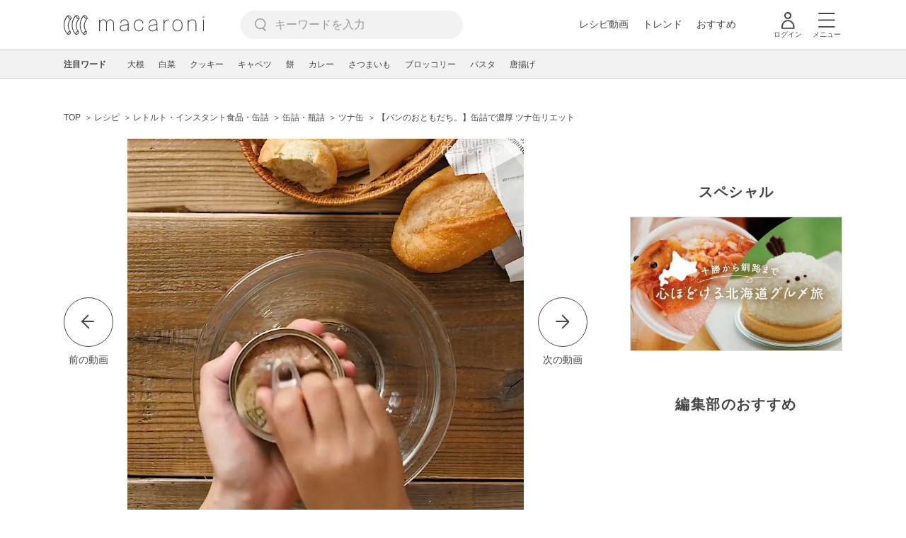

--- FILE ---
content_type: text/html; charset=UTF-8
request_url: https://macaro-ni.jp/78197
body_size: 18393
content:
<!doctype html>
<html lang="ja">
    <head prefix="og: http://ogp.me/ns# fb: http://ogp.me/ns/fb# website: http://ogp.me/ns/website#">
        <title>【パンのおともだち。】缶詰で濃厚 ツナ缶リエット - macaroni</title>
        <link rel="preconnect" href="https://cdn.macaro-ni.jp">
<link rel="preconnect" href="https://pagead2.googlesyndication.com">
<link rel="preconnect" href="https://www.googletagmanager.com">
    <link rel="preconnect" href="https://googleads.g.doubleclick.net">

                <meta name="description" content="「ツナ缶リエット」のレシピと作り方をご紹介します。食材を混ぜ合わせるだけで簡単に完成！ツナの旨味とバターで濃厚な風味に仕上げました。簡単なのにパンと一緒に食べると贅沢な気分が味わえます。おもてなし料理にもぴったりですよ。">
    <meta name="thumbnail" content="https://cdn.macaro-ni.jp/image/summary/78/78197/5de43b0377d9e66ffd2545fd9fb6ad3c.jpg"/>
    <link rel="canonical" href="https://macaro-ni.jp/78197">
            <link rel="alternate" href="android-app://jp.trustridge.macaroni.app/http/macaro-ni.jp/android/launch/78197"/>

    <script type="text/javascript" language="javascript">
        var vc_pid = "885181680";
    </script>

    
    
                <meta charset="utf-8">
<meta http-equiv="X-UA-Compatible" content="IE=Edge">
    <meta name="robots" content="max-image-preview:large" />
<meta name="viewport" content="width=device-width,initial-scale=1.0,minimum-scale=1.0">

<link title="macaroni [マカロニ]" href="https://macaro-ni.jp/rss/pickup.rss" rel="alternate" type="application/rss+xml">
<link rel="apple-touch-icon" href="https://cdn.macaro-ni.jp/assets/img/top/icon_round.png"/>
<link rel="icon" href="https://cdn.macaro-ni.jp/assets/img/top/favicon.ico">
        
                <link rel="preload" href="https://use.fontawesome.com/releases/v5.8.1/css/all.css" integrity="sha384-50oBUHEmvpQ+1lW4y57PTFmhCaXp0ML5d60M1M7uH2+nqUivzIebhndOJK28anvf" crossorigin="anonymous" onload="this.onload=null;this.rel='stylesheet'" as="style">
<link rel="preload" href="https://maxcdn.bootstrapcdn.com/font-awesome/4.7.0/css/font-awesome.min.css" type="text/css" onload="this.onload=null;this.rel='stylesheet'" as="style">

    <link rel="stylesheet" href="https://cdn.macaro-ni.jp/css/pc/app.css?id=4da034e3dfc4a17a2038d5788c6a62e9" type="text/css" media="all" />
        
            <script type="application/ld+json">
    {"@context":"http:\/\/schema.org","@type":"WebSite","about":"macaroni [マカロニ] | 食から暮らしを豊かにするライフスタイルメディア","url":"https:\/\/macaro-ni.jp\/","potentialAction":{"@type":"SearchAction","target":"https:\/\/macaro-ni.jp\/search?q={query}","query-input":"required name=query"}}
</script>



<script type="application/ld+json">
{"@context":"https:\/\/schema.org","@type":"BreadcrumbList","itemListElement":[{"@type":"ListItem","position":1,"name":"レシピ","item":"https:\/\/macaro-ni.jp\/category\/recipe"},{"@type":"ListItem","position":2,"name":"レトルト・インスタント食品・缶詰","item":"https:\/\/macaro-ni.jp\/tag\/recipes\/4514"},{"@type":"ListItem","position":3,"name":"缶詰・瓶詰","item":"https:\/\/macaro-ni.jp\/tag\/recipes\/4515"},{"@type":"ListItem","position":4,"name":"ツナ缶","item":"https:\/\/macaro-ni.jp\/tag\/recipes\/4522"},{"@type":"ListItem","position":5,"name":"【パンのおともだち。】缶詰で濃厚 ツナ缶リエット"}]}
</script>




<script type="application/ld+json">
{"@context":"https:\/\/schema.org","@type":"Recipe","name":"【パンのおともだち。】缶詰で濃厚 ツナ缶リエット","image":["https:\/\/cdn.macaro-ni.jp\/image\/summary\/78\/78197\/5de43b0377d9e66ffd2545fd9fb6ad3c.jpg?p=1x1","https:\/\/cdn.macaro-ni.jp\/image\/summary\/78\/78197\/5de43b0377d9e66ffd2545fd9fb6ad3c.jpg?p=4x3","https:\/\/cdn.macaro-ni.jp\/image\/summary\/78\/78197\/5de43b0377d9e66ffd2545fd9fb6ad3c.jpg?p=16x9"],"author":{"@type":"Person","name":"macaroni 料理家　はまり","jobTitle":"料理研究家","brand":"macaroni（マカロニ）","description":"料理家アシスタント、フリーでの活動をしながら食品流通会社TV撮影用フードスタイリング、制作会社で広告のスタイリングや企業へのレシピ提供に携わった後、macaroniに参加しました。\nmacaroniではスタイリングを主に担当しており、料理が主役になる肩の力を抜いたスタイリングを心がけています。","image":{"@type":"ImageObject","url":"https:\/\/cdn.macaro-ni.jp\/image\/user\/27\/27655\/1ec292776ed542b4d88bb88366bc37c1.jpg"},"worksFor":"macaroni（マカロニ）","funder":{"@type":"Organization","name":"株式会社トラストリッジ"},"contactPoint":{"@type":"ContactPoint","telephone":"03-6412-8794","email":"info@macaro-ni.jp","contactType":"総合窓口","areaServed":"JP","availableLanguage":"Japanese"},"url":"https:\/\/macaro-ni.jp\/user\/hamaly_12","sameAs":["https:\/\/www.instagram.com\/hamaly_12\/?hl=ja"],"hasCredential":[]},"datePublished":"2019-07-29T12:00:01+09:00","dateModified":"2022-05-09T16:25:10+09:00","keywords":"缶詰・瓶詰, ツナ缶","description":"「ツナ缶リエット」のレシピと作り方をご紹介します。食材を混ぜ合わせるだけで簡単に完成！ツナの旨味とバターで濃厚な風味に仕上げました。簡単なのにパンと一緒に食べると贅沢な気分が味わえます。おもてなし料理にもぴったりですよ。","recipeCategory":"レトルト・インスタント食品・缶詰","recipeCuisine":"日本","prepTime":"PT0M","cookTime":"PT5M","totalTime":"PT5M","recipeIngredient":["ツナ缶 2缶","バター 20g","牛乳 大さじ1杯","にんにく(すりおろし) 小さじ1\/2杯","塩 少々","粗挽き黒こしょう 少々"],"recipeYield":"200cc容器1杯分","recipeInstructions":[{"@type":"HowToStep","url":"https:\/\/macaro-ni.jp\/78197#recipe-168936","text":"・ツナ缶の油は切ります。\n・バターは室温に戻します。"},{"@type":"HowToStep","url":"https:\/\/macaro-ni.jp\/78197#recipe-168937","text":"すべての材料を入れてクリーム状になるまで混ぜ合わせます。"},{"@type":"HowToStep","url":"https:\/\/macaro-ni.jp\/78197#recipe-168938","text":"器に入れ、お好みでピンクペッパー、チャービルをトッピングして完成です。※保存する場合は清潔な容器に入れ、3日を目安に冷蔵庫で保存してください。"}],"nutrition":{"@type":"NutritionInformation","calories":"525 kcal"},"video":{"@type":"VideoObject","name":"【パンのおともだち。】缶詰で濃厚 ツナ缶リエット","description":"「ツナ缶リエット」のレシピと作り方をご紹介します。食材を混ぜ合わせるだけで簡単に完成！ツナの旨味とバターで濃厚な風味に仕上げました。簡単なのにパンと一緒に食べると贅沢な気分が味わえます。おもてなし料理にもぴったりですよ。","thumbnailUrl":["https:\/\/cdn.macaro-ni.jp\/image\/summary\/78\/78197\/5de43b0377d9e66ffd2545fd9fb6ad3c.jpg?p=1x1","https:\/\/cdn.macaro-ni.jp\/image\/summary\/78\/78197\/5de43b0377d9e66ffd2545fd9fb6ad3c.jpg?p=4x3","https:\/\/cdn.macaro-ni.jp\/image\/summary\/78\/78197\/5de43b0377d9e66ffd2545fd9fb6ad3c.jpg?p=16x9"],"contentUrl":"https:\/\/cdn.macaro-ni.jp\/summary\/78\/78197\/hls\/master_3bd35e6c57d26ab947ee34c8c3750a72.m3u8","uploadDate":"2019-07-29T12:00:01+09:00","duration":"PT30S"},"interactionStatistic":[{"@type":"InteractionCounter","interactionType":{"@type":"LikeAction"},"userInteractionCount":3126}]}
</script>

            <meta name="twitter:card" content="summary_large_image">
    <meta name="twitter:site" content="@macaroni_news">
    <meta name="twitter:title" content="【パンのおともだち。】缶詰で濃厚 ツナ缶リエット - macaroni">
    <meta name="twitter:description" content="「ツナ缶リエット」のレシピと作り方をご紹介します。食材を混ぜ合わせるだけで簡単に完成！ツナの旨味とバターで濃厚な風味に仕上げました。簡単なのにパンと一緒に食べると贅沢な気分が味わえます。おもてなし料理にもぴったりですよ。">
    <meta name="twitter:image" content="https://cdn.macaro-ni.jp/image/summary/78/78197/5de43b0377d9e66ffd2545fd9fb6ad3c.jpg">
    <meta property="og:locale" content="ja_JP">
    <meta property="og:title" content="【パンのおともだち。】缶詰で濃厚 ツナ缶リエット - macaroni">
    <meta property="og:type" content="article">
            <meta property="og:image" content="https://cdn.macaro-ni.jp/image/summary/78/78197/5de43b0377d9e66ffd2545fd9fb6ad3c.jpg">
        <meta property="og:url" content="https://macaro-ni.jp/78197">
    <meta property="og:description" content="「ツナ缶リエット」のレシピと作り方をご紹介します。食材を混ぜ合わせるだけで簡単に完成！ツナの旨味とバターで濃厚な風味に仕上げました。簡単なのにパンと一緒に食べると贅沢な気分が味わえます。おもてなし料理にもぴったりですよ。">
    <meta property="og:site_name" content="macaroni [マカロニ]">
            <meta property="fb:pages" content="655800347811781" />
<meta property="fb:app_id" content="1385631188326032">
<meta property="og:locale" content="ja_JP">



        
                <meta name="google-site-verification" content="saZ5TzkpiWbKncaD59bFWjg5O4k9zq4FYyHj6Rwj7_4" />


<script>
    (async function() {
        try {
            
            const response = await fetch('/api/users/id', {
                method: 'GET',
                credentials: 'include',
                headers: {
                    'X-Requested-With': 'XMLHttpRequest',
                    'Accept': 'application/json'
                }
            });

            if (response.ok) {
                const data = await response.json();
                window.dataLayer = window.dataLayer || [];
                window.dataLayer.push({
                    'user_id': data.user_id,
                    'event': 'gtm.set_user_id'
                });
            }
        } catch (error) {
            console.error('ユーザーID取得apiの実行に失敗');
        } finally {
            
            (function(w,d,s,l,i){w[l]=w[l]||[];w[l].push({'gtm.start':
                new Date().getTime(),event:'gtm.js'});var f=d.getElementsByTagName(s)[0],
                j=d.createElement(s),dl=l!='dataLayer'?'&l='+l:'';j.async=true;j.src=
                'https://www.googletagmanager.com/gtm.js?id='+i+dl;f.parentNode.insertBefore(j,f);
            })(window,document,'script','dataLayer','GTM-5W8H9MR');
        }
    })();
</script>

<meta name="format-detection" content="telephone=no">



    
    
    <meta name="p:domain_verify" content="a55e853810e2afd5944437594a6adb5b"/>
        
        
        <script async="async" src="https://securepubads.g.doubleclick.net/tag/js/gpt.js"></script>
    <script>
        window.googletag = window.googletag || {cmd: []};
        var google_interstitial_slot;
        googletag.cmd.push(function() {
            google_interstitial_slot = googletag.defineOutOfPageSlot("/146460235/M_PC_ART_Interstitial", googletag.enums.OutOfPageFormat.INTERSTITIAL);
            if (google_interstitial_slot) {
                google_interstitial_slot.addService(googletag.pubads());
            }
            googletag.pubads().enableSingleRequest();
            googletag.enableServices();
            googletag.display(google_interstitial_slot);
        });
    </script>

    
    <script>
        window.gnshbrequest = window.gnshbrequest || {cmd:[]};
        window.gnshbrequest.cmd.push(function(){
            window.gnshbrequest.forceInternalRequest();
        });
    </script>
    <script async src="https://securepubads.g.doubleclick.net/tag/js/gpt.js"></script>
    <script async src="https://cpt.geniee.jp/hb/v1/219635/1438/wrapper.min.js"></script>

    
    <script type="text/javascript">
        window.googletag = window.googletag || {cmd: []};
        googletag.cmd.push(function () {
            
            googletag.defineSlot('/146460235/PC_ALL_1stRec', [[1, 1], [300, 250], 'fluid'], 'div-gpt-ad-00001-0').addService(googletag.pubads());
            googletag.defineSlot('/146460235/PC_ALL_2ndRec', [[300, 250], 'fluid'], 'div-gpt-ad-00002-0').addService(googletag.pubads());
            googletag.defineSlot('/146460235/PC_ART_3rdRec', [[1, 1], [300, 250], 'fluid'], 'div-gpt-ad-00003-0').addService(googletag.pubads());
            googletag.defineSlot('/146460235/PC_ART_4thRec', [[1, 1], [300, 250], [300, 600], 'fluid'], 'div-gpt-ad-00004-0').addService(googletag.pubads());
            googletag.defineSlot('/146460235/PC_ART_Overlay', [[1, 1], [728, 90]], 'div-gpt-ad-00050-0').addService(googletag.pubads());
            googletag.defineSlot('/146460235/M_PC_ALL_2ndRec2', [[1, 1], [300, 250], 'fluid'], 'div-gpt-ad-00002-2-0').addService(googletag.pubads());
            googletag.defineSlot('/146460235/PC_ALL_2ndRec3', [[1, 1], [300, 250], 'fluid'], 'div-gpt-ad-00002-3-0').addService(googletag.pubads());
            googletag.defineSlot('/146460235/PC_ART_LeftRec', [[300, 250], [336, 280], 'fluid'], 'div-gpt-ad-00021-0').addService(googletag.pubads());
            googletag.defineSlot('/146460235/PC_ART_RightRec', [[300, 250], [336, 280], 'fluid'], 'div-gpt-ad-00022-0').addService(googletag.pubads());

                            
                googletag.defineSlot('/146460235/PC_ART_Billboard', [[1, 1], [728, 90], [970, 90], [970, 250], 'fluid'], 'div-gpt-ad-00010-0').addService(googletag.pubads());
                googletag.defineSlot('/146460235/PC_ART_InLeftRec', [[300, 250], [336, 280], 'fluid'], 'div-gpt-ad-00011-0').addService(googletag.pubads());
                googletag.defineSlot('/146460235/PC_ART_InRightRec', [[300, 250], [336, 280], 'fluid'], 'div-gpt-ad-00012-0').addService(googletag.pubads());
                googletag.defineSlot('/146460235/PC_ART_In2LeftRec', [[300, 250], [336, 280], 'fluid'], 'div-gpt-ad-00013-0').addService(googletag.pubads());
                googletag.defineSlot('/146460235/PC_ART_In2RightRec', [[300, 250], [336, 280], 'fluid'], 'div-gpt-ad-00014-0').addService(googletag.pubads());
            
            googletag.pubads().enableSingleRequest();
            googletag.pubads().collapseEmptyDivs();
            googletag.enableServices();
        });
    </script>

    


    
            <script type="text/javascript">
            window._taboola = window._taboola || [];
            _taboola.push({article:'auto'});
            !function (e, f, u, i) {
                if (!document.getElementById(i)){
                    e.async = 1;
                    e.src = u;
                    e.id = i;
                    f.parentNode.insertBefore(e, f);
                }
            }(document.createElement('script'),
                document.getElementsByTagName('script')[0],
                '//cdn.taboola.com/libtrc/macaroni/loader.js',
                'tb_loader_script');
            if(window.performance && typeof window.performance.mark == 'function')
            {window.performance.mark('tbl_ic');}
        </script>
    
    </head>
    <body>
                    <noscript><iframe src="https://www.googletagmanager.com/ns.html?id=GTM-5W8H9MR"
height="0" width="0" style="display:none;visibility:hidden"></iframe></noscript>


<script type="text/javascript">
    service_domain = "macaro-ni.jp";
</script>

    
    <div id="fb-root"></div>
                <div class="l-wrapper">
            <header class="globalHeader" id="js-globalHeader">
    
    <div class="drawerMenu">
    <input class="drawerMenu__drawerMenuCheckbox" id="drawerMenuCheckbox" type="checkbox">
    <label class="drawerMenu__overlay" for="drawerMenuCheckbox"></label>

    <div class="drawerMenu__inner">
        <label class="drawerMenu__closeAction" for="drawerMenuCheckbox">
            <div class="drawerMenu__closeButton"></div>
            <p class="drawerMenu__closeText">閉じる</p>
        </label>
        <ul class="drawerMenu__itemWrapper">
            <li class="drawerMenu__item">
                <a href="/trend" class="drawerMenu__link ga_inside_link">
                    <img
                        src="https://cdn.macaro-ni.jp/assets/img/v4/trend.svg"
                        class="drawerMenu__icon"
                        loading="lazy"
                        alt=""
                    >
                    <p class="drawerMenu__text">トレンドニュース</p>
                </a>
            </li>
                            <li class="drawerMenu__item">
                    <a href="/category/recipe" class="drawerMenu__link ga_category">
                        <img
                            src="https://cdn.macaro-ni.jp/assets/img/v4/recipe.svg"
                            class="drawerMenu__icon"
                            loading="lazy"
                            alt=""
                        >
                        <p class="drawerMenu__text">レシピ</p>
                    </a>
                </li>
                
                                    <li class="drawerMenu__item">
                        <a class="drawerMenu__link ga_inside_link" href="/movie">
                            <img
                                src="https://cdn.macaro-ni.jp/assets/img/v4/movie.svg"
                                class="drawerMenu__icon"
                                loading="lazy"
                                alt=""
                            >
                            <p class="drawerMenu__text">レシピ動画</p>
                        </a>
                    </li>
                                            <li class="drawerMenu__item">
                    <a href="/category/gourmet" class="drawerMenu__link ga_category">
                        <img
                            src="https://cdn.macaro-ni.jp/assets/img/v4/gourmet.svg"
                            class="drawerMenu__icon"
                            loading="lazy"
                            alt=""
                        >
                        <p class="drawerMenu__text">おでかけ</p>
                    </a>
                </li>
                
                                            <li class="drawerMenu__item">
                    <a href="/category/living" class="drawerMenu__link ga_category">
                        <img
                            src="https://cdn.macaro-ni.jp/assets/img/v4/living.svg"
                            class="drawerMenu__icon"
                            loading="lazy"
                            alt=""
                        >
                        <p class="drawerMenu__text">暮らし</p>
                    </a>
                </li>
                
                                            <li class="drawerMenu__item">
                    <a href="/category/health" class="drawerMenu__link ga_category">
                        <img
                            src="https://cdn.macaro-ni.jp/assets/img/v4/health.svg"
                            class="drawerMenu__icon"
                            loading="lazy"
                            alt=""
                        >
                        <p class="drawerMenu__text">ヘルス&amp;ビューティー</p>
                    </a>
                </li>
                
                                            <li class="drawerMenu__item">
                    <a href="/category/food" class="drawerMenu__link ga_category">
                        <img
                            src="https://cdn.macaro-ni.jp/assets/img/v4/food.svg"
                            class="drawerMenu__icon"
                            loading="lazy"
                            alt=""
                        >
                        <p class="drawerMenu__text">フード&amp;ドリンク</p>
                    </a>
                </li>
                
                                        <li class="drawerMenu__item">
                <a href="/topics" class="drawerMenu__link ga_inside_link">
                    <img
                        src="https://cdn.macaro-ni.jp/assets/img/v4/topics.svg"
                        class="drawerMenu__icon"
                        loading="lazy"
                        alt=""
                    >
                    <p class="drawerMenu__text">特集</p>
                </a>
            </li>
            <li class="drawerMenu__item">
                <a href="/serialize" class="drawerMenu__link ga_inside_link">
                    <img
                        src="https://cdn.macaro-ni.jp/assets/img/v4/serialize.svg"
                        class="drawerMenu__icon"
                        loading="lazy"
                        alt=""
                    >
                    <p class="drawerMenu__text">連載</p>
                </a>
            </li>
            <li class="drawerMenu__item">
                <a href="/mate" class="drawerMenu__link ga_inside_link">
                    <img
                        src="https://cdn.macaro-ni.jp/assets/img/v4/mate.svg"
                        class="drawerMenu__icon"
                        loading="lazy"
                        alt=""
                    />
                    <p class="drawerMenu__text">マカロニメイト</p>
                </a>
            </li>
            <li class="drawerMenu__item">
                <a href="https://ranking.macaro-ni.jp/votes/voting?utm_source=media&utm_medium=macaroni" class="drawerMenu__link">
                    <img
                        src="https://cdn.macaro-ni.jp/assets/img/v4/ranking.svg"
                        class="drawerMenu__icon"
                        loading="lazy"
                        alt=""
                    />
                    <p class="drawerMenu__text">人気投票に参加</p>
                </a>
            </li>
        </ul>
        <div class="drawerMenu__linkWrapper">
                            <a class="drawerMenu__link ga_inside_link" href="/login">ログイン</a>
                                    <img
                src="https://cdn.macaro-ni.jp/assets/img/v4/login_white.svg"
                class="drawerMenu__linkIcon"
                loading="lazy"
                alt=""
            >
        </div>
        <div class="drawerMenu__infoSnsWrapper">
            <a class="drawerMenu__infoSnsIconList ga_outside_link" href="https://twitter.com/macaroni_news" target="_blank">
                <img class="drawerMenu__infoSnsIcon" src="https://cdn.macaro-ni.jp/assets/img/v4/x.svg" alt="X" loading="lazy">
            </a>
            <a class="drawerMenu__infoSnsIconList ga_outside_link" href="https://www.facebook.com/macaroni.jp/" target="_blank">
                <img class="drawerMenu__infoSnsIcon" src="https://cdn.macaro-ni.jp/assets/img/v4/facebook.svg" alt="Facebook" loading="lazy">
            </a>
            <a class="drawerMenu__infoSnsIconList ga_outside_link" href="https://www.instagram.com/macaroni_news/" target="_blank">
                <img class="drawerMenu__infoSnsIcon" src="https://cdn.macaro-ni.jp/assets/img/v4/instagram.png" alt="Instagram" loading="lazy">
            </a>
            <a class="drawerMenu__infoSnsIconList ga_outside_link" href="https://www.youtube.com/channel/UC6vzXCyUFiz0wMF6aIe7Isg" target="_blank">
                <img class="drawerMenu__infoSnsIcon" src="https://cdn.macaro-ni.jp/assets/img/v4/youtube.png" alt="YouTube" loading="lazy">
            </a>
        </div>
    </div>
</div>

    <div class="globalHeader__inner">
        <div class="globalHeader__logoWrapper">
            <a class="globalHeader__logoText ga_inside_link" href="/">
                <img class="globalHeader__logoText" src="https://cdn.macaro-ni.jp/assets/img/v4/header_logo.svg" alt="マカロニ">
            </a>
        </div>
        <section class="searchMenu">
    <input class="searchMenu__searchMenuCheckbox" id="searchMenuCheckbox" type="checkbox">
    <div class="searchMenu__inner">

        <div class="searchMenu__formWrapper">
            <div class="searchMenu__searchFormWrapper">
                <form action="/search" method="get" id="searchForm" class="searchMenu__form">
                                            <input type="text" class="searchMenu__formInput" id="searchFormKeywordInput" name="q" placeholder="キーワードを入力" autocomplete="off">
                                        <img
                        src="https://cdn.macaro-ni.jp/assets/img/v4/cross.svg"
                        alt=""
                        id="searchKeywordDelete"
                        class="searchMenu__keywordDeleteIcon"
                        loading="lazy"
                    />
                </form>
            </div>
        </div>
        <div class="searchMenu__keywordWrapper">
            <div id="suggestWrapper" class="searchMenu__suggestWrapper"></div>
            <span class="searchMenu__keywordTitle">人気のキーワード</span>
            <ul class="searchMenu__keywordListWrapper">
                                                            <li class="searchMenu__keywordList">
                            <a href="/tag/recipes/3028" class="searchMenu__keywordLink ga_inside_link">野菜</a>
                        </li>
                                                                                <li class="searchMenu__keywordList">
                            <a href="/tag/1933" class="searchMenu__keywordLink ga_inside_link">macaroniクリエイターズ</a>
                        </li>
                                                                                <li class="searchMenu__keywordList">
                            <a href="/tag/recipes/2775" class="searchMenu__keywordLink ga_inside_link">煮物</a>
                        </li>
                                                                                <li class="searchMenu__keywordList">
                            <a href="/tag/recipes/4667" class="searchMenu__keywordLink ga_inside_link">アレンジレシピ</a>
                        </li>
                                                                                <li class="searchMenu__keywordList">
                            <a href="/tag/recipes/2382" class="searchMenu__keywordLink ga_inside_link">豆腐・豆加工品料理</a>
                        </li>
                                                                                <li class="searchMenu__keywordList">
                            <a href="/tag/recipes/2886" class="searchMenu__keywordLink ga_inside_link">大豆・大豆加工品</a>
                        </li>
                                                                                <li class="searchMenu__keywordList">
                            <a href="/tag/recipes/2157" class="searchMenu__keywordLink ga_inside_link">肉料理</a>
                        </li>
                                                                                <li class="searchMenu__keywordList">
                            <a href="/tag/recipes/3621" class="searchMenu__keywordLink ga_inside_link">魚介類</a>
                        </li>
                                                                                <li class="searchMenu__keywordList">
                            <a href="/tag/recipes/2464" class="searchMenu__keywordLink ga_inside_link">お菓子・スイーツ</a>
                        </li>
                                                </ul>
        </div>
    </div>
    <label class="searchMenu__overlay" for="searchMenuCheckbox"></label>
</section>

        <div class="globalHeader__searchFormWrapper">
            <form action="/search" method="get" id="searchForm" class="globalHeader__form">
                                   <input type="text" readonly="readonly" class="globalHeader__formInput" id="toggleSearchFormView" name="q" placeholder="キーワードを入力" autocomplete="off">
                            </form>
        </div>
        <div class="globalHeader__menuWrapper">
            <div class="globalHeader__menuListWrapper">
                <div class="globalHeader__menuList">
                    <a class="globalHeader__menuLink ga_inside_link" href="/movie">レシピ動画</a>
                </div>
                <div class="globalHeader__menuList">
                    <a class="globalHeader__menuLink ga_inside_link" href="/trend">トレンド</a>
                </div>
                <div class="globalHeader__menuList">
                    <a class="globalHeader__menuLink ga_inside_link" href="/topics">おすすめ</a>
                </div>
            </div>
            <div class="globalHeader__actionWrapper">
                
                                    <div class="globalHeader__iconList">
                        <a href="/login" class="ga_inside_link">
                            <span class="globalHeader__iconWrapper">
                                <img class="globalHeader__icon" src="https://cdn.macaro-ni.jp/assets/img/v4/login.svg" alt="">
                            </span>
                            <span class="globalHeader__iconDescription">ログイン</span>
                        </a>
                    </div>
                                                <div class="globalHeader__iconList">
                    <label for="drawerMenuCheckbox" class="globalHeader__drawerCheckboxLabel">
                        <span class="globalHeader__iconWrapper">
                            <img class="globalHeader__icon" src="https://cdn.macaro-ni.jp/assets/img/v4/menu.svg" alt="">
                        </span>
                        <span class="globalHeader__iconDescription">メニュー</span>
                    </label>
                </div>
            </div>
        </div>
    </div>
</header>
            <div class="featuredTag">
    <div class="featuredTag__wrapper">
        <div class="featuredTag__label">注目ワード</div>
        <div id="featuredTagList" class="featuredTag__tagWrapper">
            
        </div>
    </div>
</div>
            <div class="l-contentsHeader">
                    <aside class="ad-billboard">
        <div id='div-gpt-ad-00010-0'>
            <script>
                googletag.cmd.push(function() { googletag.display('div-gpt-ad-00010-0'); });
            </script>
        </div>
    </aside>
                
                                            <section class="breadcrumb">
            
        <ol class="breadcrumb__items">
                            <li class="breadcrumb__item breadcrumb__tagView">
                                            <a href="/" class="breadcrumb__link ga_inside_link">
                            <span class="breadcrumb__text">TOP</span>
                        </a>
                                    </li>
                            <li class="breadcrumb__item breadcrumb__tagView">
                                            <a href="/category/recipe" class="breadcrumb__link ga_inside_link">
                            <span class="breadcrumb__text">レシピ</span>
                        </a>
                                    </li>
                            <li class="breadcrumb__item breadcrumb__tagView">
                                            <a href="/tag/recipes/4514" class="breadcrumb__link ga_inside_link">
                            <span class="breadcrumb__text">レトルト・インスタント食品・缶詰</span>
                        </a>
                                    </li>
                            <li class="breadcrumb__item breadcrumb__tagView">
                                            <a href="/tag/recipes/4515" class="breadcrumb__link ga_inside_link">
                            <span class="breadcrumb__text">缶詰・瓶詰</span>
                        </a>
                                    </li>
                            <li class="breadcrumb__item breadcrumb__tagView">
                                            <a href="/tag/recipes/4522" class="breadcrumb__link ga_inside_link">
                            <span class="breadcrumb__text">ツナ缶</span>
                        </a>
                                    </li>
                            <li class="breadcrumb__item breadcrumb__tagView">
                                            <div class="breadcrumb__link">
                            <span class="breadcrumb__text">【パンのおともだち。】缶詰で濃厚 ツナ缶リエット</span>
                        </div>
                                    </li>
                    </ol>
    </section>
                                                </div>
            <div class="l-contentsWrapper">
                <main role="main" class="l-main">
                    <article class="l-article">
                            
    
    <section
            class="articleShow"
            data-article-id="78197"
            data-video-url="https://cdn.macaro-ni.jp/summary/78/78197/hls/master_3bd35e6c57d26ab947ee34c8c3750a72.m3u8"
    >
        
                    <div class="articleShow__videoContents">
                
                                    <a href="https://macaro-ni.jp/68511">
                        <div class="articleShow__videoPrevArticleButton">
                            <span class="articleShow__leftArrow"></span>
                            <p class="articleShow__videoPrevArticleText">前の動画</p>
                        </div>
                    </a>
                                <div class="articleShow__videoWrapper">
                    <div class="articleShow__videoBackgroundBlurImageWrapper">
                        <div
                            class="articleShow__videoBackgroundBlurImage"
                            style="background-image: url('https://cdn.macaro-ni.jp/image/summary/78/78197/5de43b0377d9e66ffd2545fd9fb6ad3c.jpg?p=mini')"
                        ></div>
                    </div>
                    <video
                            id="summary-movie"
                            class="articleShow__video summary-movie __web-inspector-hide-shortcut__"
                            preload="auto"
                            controls=""
                            muted=""
                            poster="https://cdn.macaro-ni.jp/image/summary/78/78197/5de43b0377d9e66ffd2545fd9fb6ad3c.jpg?p=medium"
                            width="560"
                            height="560"
                    ></video>
                </div>
                
                                    <a href="https://macaro-ni.jp/68993">
                        <div class="articleShow__videoNextArticleButton">
                            <span class="articleShow__rightArrow"></span>
                            <p class="articleShow__videoNextArticleText">次の動画</p>
                        </div>
                    </a>
                            </div>
            <div class="articleInfo--video">
    
    
    <div class="articleInfo__info">
                <div class="articleInfo__descriptionWrapper">
            <h1 class="articleInfo__title">【パンのおともだち。】缶詰で濃厚 ツナ缶リエット</h1>
            <p class="articleInfo__description">「ツナ缶リエット」のレシピと作り方をご紹介します。食材を混ぜ合わせるだけで簡単に完成！ツナの旨味とバターで濃厚な風味に仕上げました。簡単なのにパンと一緒に食べると贅沢な気分が味わえます。おもてなし料理にもぴったりですよ。
                <span>2022年5月9日 更新</span>
            </p>
                            <a class="articleInfo__descriptionPromotion" href="https://line.me/R/ti/p/%40oa-macaroni">macaroniのおすすめ記事がLINEに届く！</a>
                        <div class="articleInfo__otherWrapper">
                
                                <div class="articleInfo__tagAndDateWrapper">
                    <div class="articleInfo__tagWrapper">
                        <a
                            class="articleInfo__categoryName"
                            href="/category/recipe"
                            aria-label="レシピカテゴリーの記事一覧へ"
                        >
                                                            <img
                                    src="https://cdn.macaro-ni.jp/assets/img/category/recipe.svg"
                                    alt=""
                                    class="articleInfo__categoryIcon"
                                >
                                                    </a>
                                                    <a href="/tag/recipes/4514" class="articleInfo__tagLink">
                                <span class="articleInfo__tag">レトルト・インスタント食品・缶詰</span>
                            </a>
                                                    <a href="/tag/recipes/4515" class="articleInfo__tagLink">
                                <span class="articleInfo__tag">缶詰・瓶詰</span>
                            </a>
                                                    <a href="/tag/recipes/4522" class="articleInfo__tagLink">
                                <span class="articleInfo__tag">ツナ缶</span>
                            </a>
                                            </div>
                </div>
            </div>

            <div class="articleInfo__clipSection--video">
                <div class="articleInfo__videoInfoWrapper">
                    
                                            <div class="articleInfo__cookTimeWrapper">
                            <div class="articleInfo__cookTimeLabel">調理時間</div>
                            <div class="articleInfo__cookTime">
                                <i class="fa fa-clock-o articleInfo__cookTimeIcon" aria-hidden="true"></i>5 分
                            </div>
                        </div>
                    
                    
                                            <div class="articleInfo__reviewWrapper articleInfoReview">
                            <div class="articleInfo__reviewStarWrapper">
                                                                                                                                    <img src="https://cdn.macaro-ni.jp/assets/img/emptystar.svg" alt="" class="articleInfo__reviewStar" loading="lazy">
                                                                    <img src="https://cdn.macaro-ni.jp/assets/img/emptystar.svg" alt="" class="articleInfo__reviewStar" loading="lazy">
                                                                    <img src="https://cdn.macaro-ni.jp/assets/img/emptystar.svg" alt="" class="articleInfo__reviewStar" loading="lazy">
                                                                    <img src="https://cdn.macaro-ni.jp/assets/img/emptystar.svg" alt="" class="articleInfo__reviewStar" loading="lazy">
                                                                    <img src="https://cdn.macaro-ni.jp/assets/img/emptystar.svg" alt="" class="articleInfo__reviewStar" loading="lazy">
                                                            </div>
                            <div class="articleInfo__reviewScore">
                                -
                                <span class="articleInfo__reviewScoreCount">(0件)</span>
                            </div>
                        </div>
                    
                                    </div>
                <div class="serviceButtons">
            <div class="serviceButtons__clipWrapper" id="fav_area">
            <div
                id="pc_summary_like"
                class="serviceButtons__clip"
                data-delay_login="pc_summary_like"
                data-delay_login_param="summary_id:78197"
                data-color="#E3D099"
                data-is-login=""
                data-login-url="https://macaro-ni.jp/login"
            >
                <a id="like_bt" class="serviceButtons__clipLink">
                    <span class="serviceButtons__clipButton clip_button " style="background-color: #fff" data-color="#E3D099">
                        <div class="serviceButtons__clipImageWrapper">
                            <img
                                class="serviceButtons__clipImage clip_image"
                                src="https://cdn.macaro-ni.jp/assets/img/v4/clip.png"
                                alt=""
                            />
                            <span class="serviceButtons__clipText">クリップ</span>
                        </div>
                        <span class="serviceButtons__clipDelimiter"></span>
                        <span class="serviceButtons__clipCount">3126</span>
                    </span>
                </a>
            </div>
        </div>
    </div>
            </div>
        </div>
    </div>
</div>


    <script>
        document.addEventListener('DOMContentLoaded', function() {
            
            const reviewElements = document.querySelectorAll('.articleInfoReview');
            reviewElements.forEach(element => {
                element.addEventListener('click', function(e) {
                    e.preventDefault();
                    const target = document.getElementById('articleReview');
                    if (target) {
                        const position = target.offsetTop - 70; 
                        window.scrollTo({
                            top: position,
                            behavior: 'smooth'
                        });
                    }
                    return false;
                });
            });
        });
    </script>
        
        
        
        
                    <div class="articleShow__info">
                <div class="articleShow__border"></div>
                <div class="articleShow__writer">
                    <div class="articleShow__writerLeft">
                        <img
                            class="articleShow__writerImage"
                            src="https://cdn.macaro-ni.jp/image/user/27/27655/1ec292776ed542b4d88bb88366bc37c1.jpg?p=mini"
                            alt=""
                        />
                    </div>
                    <div class="articleShow__writerRight">
                        <p class="articleShow__writerText">ライター : <span class="articleShow__writerName">macaroni 料理家　はまり</span></p>
                        <p class="articleShow__writerPosition">料理研究家</p>
                        <img
                            src="https://cdn.macaro-ni.jp/assets/img/v4/writerLink.svg"
                            class="articleShow__writerImageIcon"
                            loading="lazy"
                            alt=""
                        />
                    </div>
                    <a
                        class="ga_inside_link articleShow__writerNameLink"
                        href="/user/hamaly_12"
                        aria-label="macaroni 料理家　はまりのプロフィールへ"
                    ></a>
                </div>
                            </div>
        
        
        
        <div class="articleShow__body">
            
            
            
                            <div class="articleShow__nutrition">
                    <h2 class="articleShow__nutritionTitle">
                        栄養情報（全量）</h2>
                    <div class="articleShow__nutritionListWrapper">
                        <div class="articleShow__nutritionList">
                            <div class="articleShow__nutritionTitleWrapper">
                                <div class="articleShow__nutritionIconWrapper">
                                    <img
                                        src="https://cdn.macaro-ni.jp/assets/img/v4/calorie.svg"
                                        class="articleShow__nutritionIcon--calorie"
                                        alt=""
                                        loading="lazy"
                                    />
                                </div>
                                <span class="articleShow__nutritionLabel">エネルギー</span>
                            </div>
                            <div class="articleShow__nutritionValue">525kcal
                            </div>
                        </div>
                        <div class="articleShow__nutritionList">
                            <div class="articleShow__nutritionTitleWrapper">
                                <div class="articleShow__nutritionIconWrapper">
                                    <img
                                        src="https://cdn.macaro-ni.jp/assets/img/v4/protein.svg"
                                        class="articleShow__nutritionIcon--protein"
                                        alt=""
                                        loading="lazy"
                                    />
                                </div>
                                <span class="articleShow__nutritionLabel">たんぱく質</span>
                            </div>
                            <div class="articleShow__nutritionValue">25.5g</div>
                        </div>
                        <div class="articleShow__nutritionList">
                            <div class="articleShow__nutritionTitleWrapper">
                                <div class="articleShow__nutritionIconWrapper">
                                    <img
                                        src="https://cdn.macaro-ni.jp/assets/img/v4/lipids.svg"
                                        class="articleShow__nutritionIcon--lipids"
                                        alt=""
                                        loading="lazy"
                                    />
                                </div>
                                <span class="articleShow__nutritionLabel">脂質</span>
                            </div>
                            <div class="articleShow__nutritionValue">47.2g</div>
                        </div>
                    </div>
                    <div class="articleShow__nutritionListWrapper">
                        <div class="articleShow__nutritionList">
                            <div class="articleShow__nutritionTitleWrapper">
                                <div class="articleShow__nutritionIconWrapper">
                                    <img
                                        src="https://cdn.macaro-ni.jp/assets/img/v4/carbohydrate.svg"
                                        class="articleShow__nutritionIcon--carbohydrate"
                                        alt=""
                                        loading="lazy"
                                    />
                                </div>
                                <span class="articleShow__nutritionLabel">炭水化物</span>
                            </div>
                            <div class="articleShow__nutritionValue">2g</div>
                        </div>
                        <div class="articleShow__nutritionList">
                            <div class="articleShow__nutritionTitleWrapper">
                                <div class="articleShow__nutritionIconWrapper">
                                    <img
                                        src="https://cdn.macaro-ni.jp/assets/img/v4/sugar.svg"
                                        class="articleShow__nutritionIcon--sugar"
                                        alt=""
                                        loading="lazy"
                                    />
                                </div>
                                <span class="articleShow__nutritionLabel">糖質</span>
                            </div>
                            <div class="articleShow__nutritionValue">2g</div>
                        </div>
                        <div class="articleShow__nutritionList">
                            <div class="articleShow__nutritionTitleWrapper">
                                <div class="articleShow__nutritionIconWrapper">
                                    <img
                                        src="https://cdn.macaro-ni.jp/assets/img/v4/salt.svg"
                                        class="articleShow__nutritionIcon--salt"
                                        alt=""
                                        loading="lazy"
                                    />
                                </div>
                                <span class="articleShow__nutritionLabel">食塩相当量</span>
                            </div>
                            <div class="articleShow__nutritionValue">2.3g</div>
                        </div>
                    </div>
                </div>
            
            
                            <div class="articleShow__contents">
                                                <div
    class="articleShow__contentsMaterial"
    data-content-id="material-4767"
>
    <div>
                    
            <div class="articleShow__contentsMaterialHeadingWrapper">
                <div class="articleShow__contentsMaterialHeading">
                    <h2>材料</h2>（200cc容器1杯分）
                </div>
            </div>
                <ul class="articleShow__contentsMaterialItems">
                                                <li class="articleShow__contentsMateriialItem">
                                                    <span class="articleShow__contentsMaterialName">
                                <a class="ga_tag_article_text_hyperlink" href="/tag/recipes/4522">ツナ缶</a>
                            </span>
                                                <span class="articleShow__contentsMaterialAmout">2缶</span>
                    </li>
                                                                <li class="articleShow__contentsMateriialItem">
                                                    <span class="articleShow__contentsMaterialName">
                                <a class="ga_tag_article_text_hyperlink" href="/tag/recipes/3495">バター</a>
                            </span>
                                                <span class="articleShow__contentsMaterialAmout">20g</span>
                    </li>
                                                                <li class="articleShow__contentsMateriialItem">
                                                    <span class="articleShow__contentsMaterialName">
                                <a class="ga_tag_article_text_hyperlink" href="/tag/recipes/3483">牛乳</a>
                            </span>
                                                <span class="articleShow__contentsMaterialAmout">大さじ1杯</span>
                    </li>
                                                                <li class="articleShow__contentsMateriialItem">
                                                    <span class="articleShow__contentsMaterialName">
                                <a class="ga_tag_article_text_hyperlink" href="/tag/recipes/3163">にんにく(すりおろし)</a>
                            </span>
                                                <span class="articleShow__contentsMaterialAmout">小さじ1/2杯</span>
                    </li>
                                                                <li class="articleShow__contentsMateriialItem">
                                                    <span class="articleShow__contentsMaterialName">
                                <a class="ga_tag_article_text_hyperlink" href="/tag/recipes/3928">塩</a>
                            </span>
                                                <span class="articleShow__contentsMaterialAmout">少々</span>
                    </li>
                                                                <li class="articleShow__contentsMateriialItem">
                                                    <span class="articleShow__contentsMaterialName">
                                <a class="ga_tag_article_text_hyperlink" href="/tag/recipes/3952">粗挽き黒こしょう</a>
                            </span>
                                                <span class="articleShow__contentsMaterialAmout">少々</span>
                    </li>
                                    </ul>
    </div>
</div>
                                            </div>
                            <div class="articleShow__contents">
                                                
                            <div class="ad-articleInline">
        <div class="ad-articleInline__leftItem">
            <div id='div-gpt-ad-00011-0' style="width: 336px; min-height: 280px">
                <script>
                    googletag.cmd.push(function() { googletag.display('div-gpt-ad-00011-0'); });
                </script>
            </div>
        </div>
        <div class="ad-articleInline__rightItem">
            <div id='div-gpt-ad-00012-0' style="width: 336px; min-height: 280px">
                <script>
                    googletag.cmd.push(function() { googletag.display('div-gpt-ad-00012-0'); });
                </script>
            </div>
        </div>
    </div>
                                            </div>
                            <div class="articleShow__contents">
                                                <div
    class="articleShow__contentsMake"
    data-content-id="recipe-4824"
>
            
        <h2 class="articleShow__contentsMakeHeading">下ごしらえ</h2>
    <div class="articleShow__contentsMakeRow">
        <p class="articleShow__contentsMakeText--draft articleShow__contentsMakeText--100">・ツナ缶の油は切ります。<br />
・バターは室温に戻します。</p>
            </div>
<h2 class="articleShow__contentsMakeHeading">作り方</h2>
<div class="articleShow__contentsMakeRowWrapper">
            <div class="articleShow__contentsMakeRow">
            <div class="articleShow__contentsMakeTextWrapper articleShow__contentsMakeText--100" id="recipe-168937">
                <p class="articleShow__contentsMakeIndexWrapper"><span class="articleShow__contentsMakeIndex">1</span></p>
                <p class="articleShow__contentsMakeText">すべての材料を入れてクリーム状になるまで混ぜ合わせます。</p>
            </div>
                    </div>
            <div class="articleShow__contentsMakeRow">
            <div class="articleShow__contentsMakeTextWrapper articleShow__contentsMakeText--100" id="recipe-168938">
                <p class="articleShow__contentsMakeIndexWrapper"><span class="articleShow__contentsMakeIndex">2</span></p>
                <p class="articleShow__contentsMakeText">器に入れ、お好みでピンクペッパー、チャービルをトッピングして完成です。※保存する場合は清潔な容器に入れ、3日を目安に冷蔵庫で保存してください。</p>
            </div>
                    </div>
    </div>
    </div>
                                            </div>
                            <div class="articleShow__contents">
                                                <div
    class="articleShow__contentsHeading"
    data-content-id="heading-1015343"
>
                                <h2 class="articleShow__contentsHeading--large" id="heading-1015343">コツ・ポイント</h2>
                        </div>
                                            </div>
                            <div class="articleShow__contents">
                                                <div
    class="articleShow__contentsText"
    data-content-id="text-931112"
>
    <div class="articleShow__contentsTextBody text-font-mid color-black">・バターを室温に戻してクリーム状にすることで全体と混ざりやすくなります。</div>
    </div>
                                            </div>
                            <div class="articleShow__contents">
                                                
                            <div class="ad-articleInline">
        <div class="ad-articleInline__leftItem">
            <div id='div-gpt-ad-00013-0' style="width: 336px; min-height: 280px">
                <script>
                    googletag.cmd.push(function() { googletag.display('div-gpt-ad-00013-0'); });
                </script>
            </div>
        </div>
        <div class="ad-articleInline__rightItem">
            <div id='div-gpt-ad-00014-0' style="width: 336px; min-height: 280px">
                <script>
                    googletag.cmd.push(function() { googletag.display('div-gpt-ad-00014-0'); });
                </script>
            </div>
        </div>
    </div>
                                            </div>
                            <div class="articleShow__contents">
                                                <div
    class="articleShow__contentsText"
    data-content-id="text-931113"
>
    <div class="articleShow__contentsTextBody text-font-bold color-black">▼パンのおともだち</div>
    </div>
                                            </div>
                            <div class="articleShow__contents">
                                                <div
    class="articleShow__contentsLink"
    data-content-id="link-557137"
>
                <div class="articleShow__contentsLinkBody">
        <div class="articleShow__contentsLinkImageWrapper">
            <a href="https://macaro-ni.jp/68729" class="articleShow__contentsLinkHref--internal ga_inside_link" rel="noopener" data-ga="article_internal">
                                    <img
                        src="https://cdn.macaro-ni.jp/image/summary/68/68729/87132598dee5e51f52512262d345a12e.jpg?p=small"
                        alt=""
                        class="articleShow__contentsLinkThumbnail"
                        loading="lazy"
                    />
                                <div class="articleShow__contentsLinkTextWrapper">
                    <p class="articleShow__contentsLinkTitleThumbnail" style="-webkit-box-orient: vertical;">【パンのおともだち。】きのこバター</p>
                    <p class="articleShow__contentsLinkDescription" style="-webkit-box-orient: vertical;">「きのこバター」のレシピと作り方をご紹介します。しめじ、まいたけ、しいたけの3種のきのこを使ってバターを作りました。きのこの旨味が凝縮され、パンとの相性もぴったりです。パスタやスープに使用するのもおすすめで、バリエーションの広がるひと品です。</p>
                </div>
                <img
                    src="https://cdn.macaro-ni.jp/assets/img/v4/link_thumbnail_path.svg"
                    alt=""
                    class="articleShow__link_thumbnailPath"
                    loading="lazy"
                >
            </a>
        </div>
    </div>
            </div>
                                            </div>
                            <div class="articleShow__contents">
                                                <div
    class="articleShow__contentsLink"
    data-content-id="link-557139"
>
                <div class="articleShow__contentsLinkBody">
        <div class="articleShow__contentsLinkImageWrapper">
            <a href="https://macaro-ni.jp/62353" class="articleShow__contentsLinkHref--internal ga_inside_link" rel="noopener" data-ga="article_internal">
                                    <img
                        src="https://cdn.macaro-ni.jp/image/summary/62/62353/0df8a85d5c8d33cd0b6115b7373b5d6e.jpg?p=small"
                        alt=""
                        class="articleShow__contentsLinkThumbnail"
                        loading="lazy"
                    />
                                <div class="articleShow__contentsLinkTextWrapper">
                    <p class="articleShow__contentsLinkTitleThumbnail" style="-webkit-box-orient: vertical;">【缶詰レシピ】あめ色玉ねぎのコンビーフジャム</p>
                    <p class="articleShow__contentsLinkDescription" style="-webkit-box-orient: vertical;">「あめ色玉ねぎのコンビーフジャム」のレシピと作り方を動画でご紹介します。コクと甘みが凝縮したあめ色玉ねぎと旨味たっぷりのコンビーフでパンにぴったりなおかずジャムを作りました。コツをつかめば、だれにでも簡単にあめ色玉ねぎがで作れますよ！</p>
                </div>
                <img
                    src="https://cdn.macaro-ni.jp/assets/img/v4/link_thumbnail_path.svg"
                    alt=""
                    class="articleShow__link_thumbnailPath"
                    loading="lazy"
                >
            </a>
        </div>
    </div>
            </div>
                                            </div>
                            <div class="articleShow__contents">
                                                <div
    class="articleShow__contentsLink"
    data-content-id="link-557138"
>
                <div class="articleShow__contentsLinkBody">
        <div class="articleShow__contentsLinkImageWrapper">
            <a href="https://macaro-ni.jp/53455" class="articleShow__contentsLinkHref--internal ga_inside_link" rel="noopener" data-ga="article_internal">
                                    <img
                        src="https://cdn.macaro-ni.jp/image/summary/53/53455/fe7419bed49c3448e0abb27a8501e8be.jpg?p=small"
                        alt=""
                        class="articleShow__contentsLinkThumbnail"
                        loading="lazy"
                    />
                                <div class="articleShow__contentsLinkTextWrapper">
                    <p class="articleShow__contentsLinkTitleThumbnail" style="-webkit-box-orient: vertical;">上品な甘み。基本のいちじくジャム</p>
                    <p class="articleShow__contentsLinkDescription" style="-webkit-box-orient: vertical;">「いちじくジャム」のレシピと作り方を動画でご紹介します。初夏から夏・秋にむけて出回るいちじくを使用して、手作りジャムを作ってみませんか？材料はいちじくと砂糖、レモン果汁のみ！とっても簡単なのに、上品な味わいないちじくのジャムはプレゼントにもぴったりですよ。</p>
                </div>
                <img
                    src="https://cdn.macaro-ni.jp/assets/img/v4/link_thumbnail_path.svg"
                    alt=""
                    class="articleShow__link_thumbnailPath"
                    loading="lazy"
                >
            </a>
        </div>
    </div>
            </div>
                                            </div>
            
                    </div>

        <div class="articleShow__report">
            <a class="articleShow__reportLink ga_inside_link"
               href="/site/contact?article_id=78197">この記事を報告する</a>
        </div>

        
        
        <div class="ad-articleInline" style="margin: 60px 0;">
        <div class="ad-articleInline__leftItem">
            <div id='div-gpt-ad-00021-0' style="width: 336px; min-height: 280px">
                <script>
                    googletag.cmd.push(function() { googletag.display('div-gpt-ad-00021-0'); });
                </script>
            </div>
        </div>
        <div class="ad-articleInline__rightItem">
            <div id='div-gpt-ad-00022-0' style="width: 336px; min-height: 280px">
                <script>
                    googletag.cmd.push(function() { googletag.display('div-gpt-ad-00022-0'); });
                </script>
            </div>
        </div>
    </div>

        
                    <div id="articleReview" class="articleReviewComponent">
    
    <div class="articleReviewComponent__title">レビュー<span class="articleReviewComponent__count">(0件)</span></div>
    <div class="articleReviewComponent__averageWrapper">
        <span class="articleReviewComponent__averageStarWrapper">
                                                    <img src="https://cdn.macaro-ni.jp/assets/img/emptystar.svg" alt="" class="articleReviewComponent__averageStar" loading="lazy">
                            <img src="https://cdn.macaro-ni.jp/assets/img/emptystar.svg" alt="" class="articleReviewComponent__averageStar" loading="lazy">
                            <img src="https://cdn.macaro-ni.jp/assets/img/emptystar.svg" alt="" class="articleReviewComponent__averageStar" loading="lazy">
                            <img src="https://cdn.macaro-ni.jp/assets/img/emptystar.svg" alt="" class="articleReviewComponent__averageStar" loading="lazy">
                            <img src="https://cdn.macaro-ni.jp/assets/img/emptystar.svg" alt="" class="articleReviewComponent__averageStar" loading="lazy">
                    </span>
        <span class="articleReviewComponent__averagePoint">-</span>
    </div>

    <div class="articleReviewComponent__listWrapper">
        
        
        
        
        
                    <div class="articleReviewComponent__notExistsComment">レビューはまだありません</div>
        
        <div class="articleReviewComponent__buttonWrapper">
            
                            <div id="articleReviewButton" class="articleReviewComponent__reviewButton">レビューをする</div>
                        
                    </div>
    </div>

    <div id="articleReviewModalOverlay"></div>
    <div id="articleReviewModalLoadingOverlay">
        <div id="articleReviewModalLoadingOverlay--background"></div>
        <img id="articleReviewModalLoadingOverlay--image" src="https://cdn.macaro-ni.jp/assets/img/article_review_loading.gif" alt="loading" loading="lazy" />
    </div>

    
    <div id="articleReviewFormModal" class="articleReviewModal">
    <div class="articleReviewModal__contents--form">
        <img
            id="articleReviewFormModalCloseImg"
            src="https://cdn.macaro-ni.jp/assets/img/close.png"
            class="articleReviewModal__closeImg"
            alt="閉じる"
            loading="lazy"
        />
        <div class="articleReviewModal__formContents">
            <div class="articleReviewModal__label--nickname">ユーザー名(ニックネーム)</div>
            <input
                    id="nickname"
                    class="articleReviewModal__inputNickname"
                    type="text"
                    name="nickname"
                    value=""
                    placeholder="半角英数字で50文字以内"
            />
        </div>
        <div class="articleReviewModal__formContents">
            <div class="articleReviewModal__label">評価(必須)</div>
            <div class="articleReviewModal__reviewScoreWrapper">
                <img
                    src="https://cdn.macaro-ni.jp/assets/img/review_start.png"
                    class="articleReviewModal__scoreStartIcon"
                    alt=""
                    loading="lazy"
                />
                <input
                    id="reviewScore"
                    class="articleReviewModal__inputReviewScore"
                    type="range"
                    name="review_score"
                    min="1.0"
                    max="5.0"
                    step="0.1"
                    value="5"
                />
                <img
                    src="https://cdn.macaro-ni.jp/assets/img/review_end.png"
                    class="articleReviewModal__scoreEndIcon"
                    alt=""
                    loading="lazy"
                />
            </div>
            <div class="articleReviewModal__reviewScoreCommentWrapper">
                <div class="articleReviewModal__reviewScore">5.0</div>
                <div class="articleReviewModal__reviewScoreComment">大満足のおいしさ。
定番料理にしたい。</div>
            </div>
        </div>
        <div class="articleReviewModal__formContents">
            <div class="articleReviewModal__label">画像(任意)</div>
            <input
                    id="reviewImageInput"
                    type="file"
                    class="articleReviewModal__inputImg"
                    name="image_src"
                    accept="image/*"
                    data-img-file=""
                    data-is-delete-image="0"
            />
            <label for="reviewImageInput" class="articleReviewModal__inputImgWrapper">
                <span id="inputImgContents" class="articleReviewModal__inputImgContents ">
                    <img
                        id="reviewImageSample"
                        src="https://cdn.macaro-ni.jp/assets/img/white_camera.png"
                        class="articleReviewModal__inputImgIcon"
                        alt=""
                        loading="lazy"
                    />
                    <span class="articleReviewModal__inputImgText">料理の写真を投稿</span>
                    <span class="articleReviewModal__inputImgText">(任意)</span>
                </span>
                <span id="inputImgPreview" class="articleReviewModal__inputImgPreview hide">
                    <img
                        id="reviewImagePreview"
                        class="articleReviewModal__reviewImagePreview"
                        src=""
                        alt=""
                        loading="lazy"
                    />
                    <img
                        id="articleReviewFormModalDeleteImg"
                        src="https://cdn.macaro-ni.jp/assets/img/close.png"
                        class="articleReviewModal__deleteImg"
                        alt=""
                        loading="lazy"
                    />
                </span>
            </label>
        </div>
        <div class="articleReviewModal__formContents">
            <div class="articleReviewModal__label">コメント(必須)</div>
            <textarea
                    id="reviewComment"
                    class="articleReviewModal__inputReviewComment"
                    name="review_comment"
                    placeholder="質問や感想はこちらから！例：おいしかった♪"
            ></textarea>

            
            <div class="articleReviewModal__validationMessageWrapper"></div>
        </div>
        <div class="articleReviewModal__buttonWrapper">
                            <div id="articleReviewFormModalReviewButton" class="articleReviewModal__button--top">レビューをする</div>
            
            <div id="articleReviewFormModalCancelButton" class="articleReviewModal__button--white">キャンセル</div>
        </div>

    </div>
</div>

<script type="text/javascript">
    document.addEventListener('DOMContentLoaded', function() {
        
        const masterReviewCommentList = JSON.parse("{\u00221\u0022:{\u0022comment\u0022:\u0022\\u7f8e\\u5473\\u3057\\u304f\\u306a\\u304b\\u3063\\u305f\\u3002\u0022,\u0022score_min\u0022:1,\u0022score_max\u0022:1.9},\u00222\u0022:{\u0022comment\u0022:\u0022\\u30ec\\u30b7\\u30d4\\u901a\\u308a\\u3060\\u3068\\u3044\\u307e\\u3044\\u3061\\u3002\u0022,\u0022score_min\u0022:2,\u0022score_max\u0022:2.9},\u00223\u0022:{\u0022comment\u0022:\u0022\\u666e\\u901a\\u3002\\u307e\\u305f\\u4f5c\\u308b\\u304b\\u3082\\u3002\u0022,\u0022score_min\u0022:3,\u0022score_max\u0022:3.9},\u00224\u0022:{\u0022comment\u0022:\u0022\\u7f8e\\u5473\\u3057\\u304b\\u3063\\u305f\\u3002\\n\\u307e\\u305f\\u4f5c\\u308a\\u305f\\u3044\\u3002\u0022,\u0022score_min\u0022:4,\u0022score_max\u0022:4.4},\u00225\u0022:{\u0022comment\u0022:\u0022\\u5927\\u6e80\\u8db3\\u306e\\u304a\\u3044\\u3057\\u3055\\u3002\\n\\u5b9a\\u756a\\u6599\\u7406\\u306b\\u3057\\u305f\\u3044\\u3002\u0022,\u0022score_min\u0022:4.5,\u0022score_max\u0022:5}}");

        document.addEventListener('input', function(e) {
            if (e.target.classList.contains('articleReviewModal__inputReviewScore')) {
                const reviewScore = Number(e.target.value).toFixed(1);
                const reviewScoreElement = document.querySelector('.articleReviewModal__reviewScore');
                reviewScoreElement.innerHTML = reviewScore;

                const reviewCommentElement = document.querySelector('.articleReviewModal__reviewScoreComment');
                for (const idx of Object.keys(masterReviewCommentList)) {
                    if (reviewScore >= masterReviewCommentList[idx].score_min && reviewScore <= masterReviewCommentList[idx].score_max) {
                        reviewCommentElement.innerHTML = masterReviewCommentList[idx].comment;
                    }
                }
            }
        });

        
        const reviewImageInput = document.getElementById('reviewImageInput');
        let selectedImageFile = null; // ファイルを保持するための変数

        reviewImageInput.addEventListener('change', function(e) {
            const fileReader = new FileReader();
            selectedImageFile = this.files[0]; // ファイルを変数に保存
            fileReader.readAsDataURL(this.files[0]);
            fileReader.onload = function() {
                const reviewImagePreview = document.getElementById('reviewImagePreview');
                const inputImgPreview = document.getElementById('inputImgPreview');
                const inputImgContents = document.getElementById('inputImgContents');

                reviewImagePreview.setAttribute('src', fileReader.result);
                inputImgPreview.style.display = 'block';
                inputImgContents.style.display = 'none';
            };
        });

        // 選択されたファイルを取得するためのグローバル関数
        window.getSelectedImageFile = function() {
            return selectedImageFile;
        };

        
        const deleteImgButton = document.getElementById('articleReviewFormModalDeleteImg');
        deleteImgButton.addEventListener('click', function(e) {
            e.preventDefault();
            const reviewImageInput = document.getElementById('reviewImageInput');
            const reviewImagePreview = document.getElementById('reviewImagePreview');
            const inputImgPreview = document.getElementById('inputImgPreview');
            const inputImgContents = document.getElementById('inputImgContents');

            selectedImageFile = null; // ファイル変数をリセット
            reviewImageInput.dataset.isDeleteImage = '1';
            reviewImagePreview.setAttribute('src', '');
            inputImgPreview.style.display = 'none';
            inputImgContents.style.display = 'block';
        });
    })

</script>
    
    <div id="articleReviewFormCompleteModal" class="articleReviewModal">
    <div class="articleReviewModal__contents--formComplete">
        <img
            id="articleReviewFormCompleteModalCloseImg"
            src="https://cdn.macaro-ni.jp/assets/img/close.png"
            class="articleReviewModal__closeImg"
            alt="閉じる"
            loading="lazy"
        />
        <div class="articleReviewModal__title">
                            レビューが投稿されました
                    </div>
        <div id="articleReviewFormCompleteModalCloseButton" class="articleReviewModal__button--white">閉じる</div>
    </div>
</div>
    
    <div id="articleReviewDeleteModal" class="articleReviewModal">
    <div class="articleReviewModal__contents--delete">
        <img
            id="articleReviewDeleteModalCloseImg"
            src="https://cdn.macaro-ni.jp/assets/img/close.png"
            class="articleReviewModal__closeImg"
            alt="閉じる"
            loading="lazy"
        />
        <div class="articleReviewModal__title">このコメントを削除してもよろしいですか？</div>
        <div class="articleReviewModal__text">「」</div>
        
        <div class="articleReviewModal__validationMessageWrapper"></div>
        <div class="articleReviewModal__buttonWrapper">
            <div id="articleReviewDeleteModalDeleteButton" class="articleReviewModal__button--top">削除</div>
            <div id="articleReviewDeleteModalCancelButton" class="articleReviewModal__button--white">キャンセル</div>
        </div>
    </div>
</div>
    
    <div id="articleReviewDeleteCompleteModal" class="articleReviewModal">
    <div class="articleReviewModal__contents--deleteComplete">
        <img
            id="articleReviewDeleteCompleteModalCloseImg"
            src="https://cdn.macaro-ni.jp/assets/img/close.png"
            class="articleReviewModal__closeImg"
            alt="閉じる"
            loading="lazy"
        />
        <div class="articleReviewModal__title">コメントが削除されました</div>
        <div id="articleReviewDeleteCompleteModalCloseButton" class="articleReviewModal__button--white">閉じる</div>
    </div>
</div>
</div>

<script type="text/javascript">
    document.addEventListener('DOMContentLoaded', function() {
        
        const showErrorMessage = (dom, error) => {
            if (dom) {
                dom.innerHTML = '';
                switch (error.status) {
                    case 422:
                        const validationMessages = error.data.errors;
                        for (const columnKey of Object.keys(validationMessages)) {
                            validationMessages[columnKey].map(message => {
                                const messageDiv = document.createElement('div');
                                messageDiv.className = 'articleReviewModal__validationMessage';
                                messageDiv.textContent = message;
                                dom.appendChild(messageDiv);
                            });
                        }
                        break
                    default:
                        const errorMessage = 'システムエラーが発生しました。再度お試しください。それでも解消されない場合は、お問い合わせください。'
                        const messageDiv = document.createElement('div');
                        messageDiv.className = 'articleReviewModal__validationMessage';
                        messageDiv.textContent = errorMessage;
                        dom.appendChild(messageDiv);
                }
            }
        };

        
        document.addEventListener('click', function(e) {
            if (e.target.id === 'articleReviewButton' || e.target.id === 'articleReviewEditButton') {
                
                const isLogin = '0';
                if (isLogin === '0') {
                    location.href = 'https://macaro-ni.jp/login?redirect_referer=https%3A%2F%2Fmacaro-ni.jp%2F78197%23articleReview';
                    return;
                }

                document.documentElement.style.overflow = 'hidden';
                document.body.style.overflow = 'hidden';
                const modal = document.getElementById('articleReviewFormModal');
                const overlay = document.getElementById('articleReviewModalOverlay');
                if (modal) {
                    modal.style.display = 'block';
                }
                if (overlay) {
                    overlay.style.display = 'block';
                }
            }
        });
        
        document.addEventListener('click', function(e) {
            if (e.target.id === 'articleReviewFormModalCancelButton' || e.target.id === 'articleReviewFormModalCloseImg') {
                document.documentElement.style.overflow = '';
                document.body.style.overflow = '';
                const modal = document.getElementById('articleReviewFormModal');
                const overlay = document.getElementById('articleReviewModalOverlay');
                if (modal) {
                    modal.style.display = 'none';
                }
                if (overlay) {
                    overlay.style.display = 'none';
                }
            }
        });

        
        let isCreateSubmit = true;
        document.addEventListener('click', async function(e) {
            if (e.target.id === 'articleReviewFormModalReviewButton') {
                if (isCreateSubmit) {
                    isCreateSubmit = false;
                    
                    const fd = new FormData;
                    const nicknameInput = document.getElementById('nickname');
                    const reviewScoreInput = document.getElementById('reviewScore');
                    const reviewCommentInput = document.getElementById('reviewComment');

                    fd.append('nickname', nicknameInput ? nicknameInput.value : '')
                    fd.append('review_score', reviewScoreInput ? Number(reviewScoreInput.value).toFixed(1) : '0')
                    const selectedFile = window.getSelectedImageFile ? window.getSelectedImageFile() : null;
                    fd.append('image', selectedFile || '')
                    fd.append('review_comment', reviewCommentInput ? reviewCommentInput.value : '')

                    toggleLoading(true)
                    const { data, error } = await axios.post("/api/article_reviews/78197", fd)
                        .then(response => ({ data: response.data }))
                        .catch(e => ({ error: e.response}))
                    toggleLoading(false)
                    if (error) {
                        const errorContainer = document.querySelector('#articleReviewFormModal .articleReviewModal__validationMessageWrapper');
                        showErrorMessage(errorContainer, error);
                        isCreateSubmit = true;
                        return;
                    }

                    const formModal = document.getElementById('articleReviewFormModal');
                    const completeModal = document.getElementById('articleReviewFormCompleteModal');
                    if (formModal) {
                        formModal.style.display = 'none';
                    }
                    if (completeModal) {
                        completeModal.style.display = 'block';
                    }
                }
            }
        });
        
        let isEditSubmit = true;
        const editButton = document.getElementById('articleReviewFormModalReviewEditButton');
        if (editButton) {
            editButton.addEventListener('click', async function () {
                if (isEditSubmit) {
                    isEditSubmit = false;
                    
                    const fd = new FormData;
                    const nicknameEl = document.getElementById('nickname');
                    const reviewScoreEl = document.getElementById('reviewScore');
                    const reviewImageInputEl = document.getElementById('reviewImageInput');
                    const reviewCommentEl = document.getElementById('reviewComment');

                    fd.append('nickname', nicknameEl ? nicknameEl.value : '')
                    fd.append('review_score', reviewScoreEl ? Number(reviewScoreEl.value).toFixed(1) : '0.0')
                    const selectedEditFile = window.getSelectedImageFile ? window.getSelectedImageFile() : null;
                    fd.append('image', selectedEditFile || '')
                    fd.append('review_comment', reviewCommentEl ? reviewCommentEl.value : '')
                    fd.append('is_delete_image', reviewImageInputEl ? reviewImageInputEl.dataset.isDeleteImage : '')

                    toggleLoading(true)
                    
                    const { data, error } = await axios.post(`/api/article_reviews/78197/?_method=PATCH`, fd)
                        .then(response => ({ data: response.data }))
                        .catch(e => ({ error: e.response }))
                    toggleLoading(false)
                    if (error) {
                        const validationWrapper = document.querySelector('#articleReviewFormModal .articleReviewModal__validationMessageWrapper');
                        showErrorMessage(validationWrapper, error);
                        isEditSubmit = true;
                        return;
                    }

                    const formModal = document.getElementById('articleReviewFormModal');
                    const completeModal = document.getElementById('articleReviewFormCompleteModal');
                    if (formModal) {
                        formModal.style.display = 'none';
                    }
                    if (completeModal) {
                        completeModal.style.display = 'block';
                    }
                }
            });
        }

        
        const completeCloseElements = document.querySelectorAll('#articleReviewFormCompleteModalCloseButton, #articleReviewFormCompleteModalCloseImg');
        completeCloseElements.forEach(element => {
            element.addEventListener('click', function () {
                document.documentElement.style.overflow = '';
                document.body.style.overflow = '';
                const completeModal = document.getElementById('articleReviewFormCompleteModal');
                const overlay = document.getElementById('articleReviewModalOverlay');
                if (completeModal) {
                    completeModal.style.display = 'none';
                }
                if (overlay) {
                    overlay.style.display = 'none';
                }
                location.reload();
            });
        });

        
        const deleteButton = document.getElementById('articleReviewDeleteButton');
        if (deleteButton) {
            deleteButton.addEventListener('click', function() {
                document.documentElement.style.overflow = 'hidden';
                document.body.style.overflow = 'hidden';
                const deleteModal = document.getElementById('articleReviewDeleteModal');
                const overlay = document.getElementById('articleReviewModalOverlay');
                if (deleteModal) {
                    deleteModal.style.display = 'block';
                }
                if (overlay) {
                    overlay.style.display = 'block';
                }
            });
        }

        
        const deleteCancelElements = document.querySelectorAll('#articleReviewDeleteModalCancelButton, #articleReviewDeleteModalCloseImg');
        deleteCancelElements.forEach(element => {
            element.addEventListener('click', function() {
                document.documentElement.style.overflow = '';
                document.body.style.overflow = '';
                const deleteModal = document.getElementById('articleReviewDeleteModal');
                const overlay = document.getElementById('articleReviewModalOverlay');
                if (deleteModal) {
                    deleteModal.style.display = 'none';
                }
                if (overlay) {
                    overlay.style.display = 'none';
                }
            });
        });

        
        let isDeleteSubmit = true;
        const deleteConfirmButton = document.getElementById('articleReviewDeleteModalDeleteButton');
        if (deleteConfirmButton) {
            deleteConfirmButton.addEventListener('click', async function() {
                if (isDeleteSubmit) {
                    isDeleteSubmit = false;
                    const { data, error } = await axios.delete(`/api/article_reviews/78197/`)
                        .then(response => ({ data: response.data }))
                        .catch(e => ({ error: e.response }));
                    if (error) {
                        const validationWrapper = document.querySelector('#articleReviewDeleteModal .articleReviewModal__validationMessageWrapper');
                        showErrorMessage(validationWrapper, error);
                        isDeleteSubmit = true;
                        return;
                    }
                    const deleteModal = document.getElementById('articleReviewDeleteModal');
                    const deleteCompleteModal = document.getElementById('articleReviewDeleteCompleteModal');
                    if (deleteModal) {
                        deleteModal.style.display = 'none';
                    }
                    if (deleteCompleteModal) {
                        deleteCompleteModal.style.display = 'block';
                    }
                }
            });
        }

        
        const deleteCompleteCloseElements = document.querySelectorAll('#articleReviewDeleteCompleteModalCloseButton, #articleReviewDeleteCompleteModalCloseImg');
        deleteCompleteCloseElements.forEach(element => {
            element.addEventListener('click', function() {
                document.documentElement.style.overflow = '';
                document.body.style.overflow = '';
                const overlay = document.getElementById('articleReviewModalOverlay');
                const deleteCompleteModal = document.getElementById('articleReviewDeleteCompleteModal');
                if (overlay) {
                    overlay.style.display = 'none';
                }
                if (deleteCompleteModal) {
                    deleteCompleteModal.style.display = 'none';
                }
                location.reload();
            });
        });

        function toggleLoading (isLoading) {
            const loadingOverlay = document.getElementById('articleReviewModalLoadingOverlay');
            if (loadingOverlay) {
                loadingOverlay.style.display = isLoading ? 'block' : 'none';
            }
        }

    })
</script>
        
        
                    <div class="articleShow__bottomTransition">
                <div class="articleShow__bottomTransitionTitle">
                    <span>手作り料理で楽しもう！クリスマスのレシピに関する記事</span>
                </div>
                <div class="articleShow__bottomTransitionContent">
                    <a href="https://macaro-ni.jp/68511">
                        <div class="articleShow__bottomPrevArticle">
                            <img
                                src="https://cdn.macaro-ni.jp/assets/img/v4/page_icon_arrow.svg"
                                class="articleShow__bottomPrevArticleIcon"
                                loading="lazy"
                                alt="前の記事へ"
                            />
                            <p>
                                <img
                                    src="https://cdn.macaro-ni.jp/image/summary/68/68511/22c5f89efbe4d840a10db4458beb4f4f.jpg?p=medium"
                                    class="articleShow__bottomPrevArticleImage"
                                    loading="lazy"
                                    alt=""
                                >
                            </p>
                            <span class="articleShow__bottomPrevArticleTitle">ソースが決め手！サクサクお好み焼き風フライドチキン</span>
                        </div>
                    </a>
                    <a href="https://macaro-ni.jp/68993">
                        <div class="articleShow__bottomNextArticle">
                            <span class="articleShow__bottomNextArticleTitle">ワンパンで簡単。クリスマスチキンのクリーム煮</span>
                            <p>
                                <img
                                    src="https://cdn.macaro-ni.jp/image/summary/68/68993/1c8188a9747a5bc8db4fcfa477e1a515.jpg?p=medium"
                                    class="articleShow__bottomNextArticleImage"
                                    loading="lazy"
                                    alt=""
                                >
                            </p>
                            <img
                                src="https://cdn.macaro-ni.jp/assets/img/v4/page_icon_arrow.svg"
                                class="articleShow__bottomNextArticleIcon"
                                loading="lazy"
                                alt="次の記事へ"
                            >
                        </div>
                    </a>
                </div>
            </div>
        
            </section>

    <section class="ad-relations">
        <div id="taboola-below-article-thumbnails"></div>
<script type="text/javascript">
  window._taboola = window._taboola || [];
  _taboola.push({
    mode: 'alternating-thumbnails-a',
    container: 'taboola-below-article-thumbnails',
    placement: 'Below Article Thumbnails',
    target_type: 'mix'
  });
</script>
    </section>

            <div class="articleShow__tagArticleRanking">
    <div class="articleShow__tagArticleRankingTitle">
        <span>ツナ缶の人気ランキング</span>
    </div>
    <ul class="articleShow__tagArticleRankingList">
                    <li class="articleShow__tagArticleRankingListItem">
                <a href="/165927"
                   class="articleShow__tagArticleRankingListItemLink ga_inside_link">
                    <span class="articleShow__tagArticleRankingItemRank">1</span>
                    <div class="articleShow__tagArticleRankingItemThumbnail">
                        <img
                            src="https://cdn.macaro-ni.jp/image/summary/165/165927/KOdvkt3pxYVSXgerGkylPqrKlFPgT1NctXbhSleH.jpg?p=mini"
                            class="articleShow__tagArticleRankingItemThumbnailImage"
                            loading="lazy"
                            alt=""
                        />
                    </div>
                    <p class="articleShow__tagArticleRankingItemTitle">きゅうりなしでも絶品！ツナマカロニサラダ</p>
                    <img
                        src="https://cdn.macaro-ni.jp/assets/img/page_icon_active.png"
                        class="articleShow__tagArticleRankingItemLinkDecoration"
                        loading="lazy"
                        alt=""
                    />
                </a>
            </li>
                    <li class="articleShow__tagArticleRankingListItem">
                <a href="/51076"
                   class="articleShow__tagArticleRankingListItemLink ga_inside_link">
                    <span class="articleShow__tagArticleRankingItemRank">2</span>
                    <div class="articleShow__tagArticleRankingItemThumbnail">
                        <img
                            src="https://cdn.macaro-ni.jp/image/summary/51/51076/016f194ceed64ac9a6eec0753d999c53.jpg?p=mini"
                            class="articleShow__tagArticleRankingItemThumbnailImage"
                            loading="lazy"
                            alt=""
                        />
                    </div>
                    <p class="articleShow__tagArticleRankingItemTitle">黄金比で迷いなし！「ツナマヨ」の作り方＆アレンジレシピ5選</p>
                    <img
                        src="https://cdn.macaro-ni.jp/assets/img/page_icon_active.png"
                        class="articleShow__tagArticleRankingItemLinkDecoration"
                        loading="lazy"
                        alt=""
                    />
                </a>
            </li>
                    <li class="articleShow__tagArticleRankingListItem">
                <a href="/115370"
                   class="articleShow__tagArticleRankingListItemLink ga_inside_link">
                    <span class="articleShow__tagArticleRankingItemRank">3</span>
                    <div class="articleShow__tagArticleRankingItemThumbnail">
                        <img
                            src="https://cdn.macaro-ni.jp/image/summary/115/115370/apLdTP5CeQngy6yDS8JNqquK9j3DOU73ud8tJ9QS.jpg?p=mini"
                            class="articleShow__tagArticleRankingItemThumbnailImage"
                            loading="lazy"
                            alt=""
                        />
                    </div>
                    <p class="articleShow__tagArticleRankingItemTitle">水菜の塩こんぶ和え</p>
                    <img
                        src="https://cdn.macaro-ni.jp/assets/img/page_icon_active.png"
                        class="articleShow__tagArticleRankingItemLinkDecoration"
                        loading="lazy"
                        alt=""
                    />
                </a>
            </li>
                    <li class="articleShow__tagArticleRankingListItem">
                <a href="/68274"
                   class="articleShow__tagArticleRankingListItemLink ga_inside_link">
                    <span class="articleShow__tagArticleRankingItemRank">4</span>
                    <div class="articleShow__tagArticleRankingItemThumbnail">
                        <img
                            src="https://cdn.macaro-ni.jp/image/summary/68/68274/wQncwTC8p9oodE3zQlLtVRoJYF2lg2Gj1hjxUoEC.jpg?p=mini"
                            class="articleShow__tagArticleRankingItemThumbnailImage"
                            loading="lazy"
                            alt=""
                        />
                    </div>
                    <p class="articleShow__tagArticleRankingItemTitle">1位のレシピは保存数「3万超」！ツナ缶を使う人気レシピ38選</p>
                    <img
                        src="https://cdn.macaro-ni.jp/assets/img/page_icon_active.png"
                        class="articleShow__tagArticleRankingItemLinkDecoration"
                        loading="lazy"
                        alt=""
                    />
                </a>
            </li>
                    <li class="articleShow__tagArticleRankingListItem">
                <a href="/107099"
                   class="articleShow__tagArticleRankingListItemLink ga_inside_link">
                    <span class="articleShow__tagArticleRankingItemRank">5</span>
                    <div class="articleShow__tagArticleRankingItemThumbnail">
                        <img
                            src="https://cdn.macaro-ni.jp/image/summary/107/107099/ZeVzMsvYsKfS1w3BN7E9T48Xn2dn5XfhkAB1j0ZT.jpg?p=mini"
                            class="articleShow__tagArticleRankingItemThumbnailImage"
                            loading="lazy"
                            alt=""
                        />
                    </div>
                    <p class="articleShow__tagArticleRankingItemTitle">あとひと品に。ほうれん草とツナのマヨサラダ</p>
                    <img
                        src="https://cdn.macaro-ni.jp/assets/img/page_icon_active.png"
                        class="articleShow__tagArticleRankingItemLinkDecoration"
                        loading="lazy"
                        alt=""
                    />
                </a>
            </li>
            </ul>
            <div class="articleShow__readMore">
            <a href="/tag/recipes/4522" class="articleShow__readMorelink ga_inside_link">
                <span class="articleShow__readMoretext">もっと見る</span>
            </a>
        </div>
    </div>

    
    <div class="ad-articleInline" style="margin: 60px 0;">
        <div class="ad-articleInline__leftItem">
            <script async src="https://pagead2.googlesyndication.com/pagead/js/adsbygoogle.js?client=ca-pub-9650601076364279" crossorigin="anonymous"></script>
            <ins class="adsbygoogle"
                 style="display:block; text-align:center;"
                 data-ad-layout="in-article"
                 data-ad-format="fluid"
                 data-ad-client="ca-pub-9650601076364279"
                 data-ad-slot="1370314587"></ins>
            <script>
                (adsbygoogle = window.adsbygoogle || []).push({});
            </script>

        </div>

        <div class="ad-articleInline__rightItem">
            <script async src="https://pagead2.googlesyndication.com/pagead/js/adsbygoogle.js?client=ca-pub-9650601076364279" crossorigin="anonymous"></script>
            <ins class="adsbygoogle"
                 style="display:block; text-align:center;"
                 data-ad-layout="in-article"
                 data-ad-format="fluid"
                 data-ad-client="ca-pub-9650601076364279"
                 data-ad-slot="7935722930"></ins>
            <script>
                (adsbygoogle = window.adsbygoogle || []).push({});
            </script>
        </div>
    </div>
                        <h3 class="articleShow__contentsLinkHeading">編集部のおすすめ</h3>
<div id="nativeAd_pc_commonEditorRecommend" class="articleList__editorRecommendWrapper">
    <script>
        document.addEventListener('DOMContentLoaded', function () {
            window.nativeAdApiResult === null ? window.targetNativeAdUnitQueueList.push('nativeAd_pc_commonEditorRecommend') : window.embedNativeAd('nativeAd_pc_commonEditorRecommend');
        });
    </script>
</div>
                    </article>
                    <aside class="l-sidebar">
                                    <section class="ad-sidebar">
        <div id='div-gpt-ad-00001-0' style="min-height: 250px">
            <script>
                googletag.cmd.push(function() { googletag.display('div-gpt-ad-00001-0'); });
            </script>
        </div>
    </section>
<section class="recommendRich">
        <div class="headLine">
            <h2 class="headLine__title--sidebar">スペシャル</h2>
        </div>
        <div class="recommendRich__imgWrapper">
            <a
                href="/172461"
                class="ga_inside_link"
                
                data-google-interstitial=false
            >
                <img src="https://cdn.macaro-ni.jp/image/summary/172/172461/i5mlQs33FK5lRDSq9aDZ16NLKngeSBnCCpcGRfyG.jpg?p=small" alt="スペシャル" class="recommendRich__img">
            </a>
        </div>
    </section>
<section class="editorRecommend">
    <div class="headLine">
        <h2 class="headLine__title--sidebar">編集部のおすすめ</h2>
    </div>
    <div id="nativeAd_pc_rightColumn" class="editorRecommend__itemWrapper">
        <script>
            document.addEventListener('DOMContentLoaded', function () {
                window.nativeAdApiResult === null ? window.targetNativeAdUnitQueueList.push('nativeAd_pc_rightColumn') : window.embedNativeAd('nativeAd_pc_rightColumn');
            });
        </script>
    </div>
</section>
<section class="ad-sidebar">
        <div id='div-gpt-ad-00002-0' style="min-height: 250px">
            <script>
                googletag.cmd.push(function() { googletag.display('div-gpt-ad-00002-0'); });
            </script>
        </div>
    </section>
<section class="categoryList">
    <div class="headLine">
        <h2 class="headLine__title--sidebar">カテゴリー</h2>
    </div>
    <ul class="categoryList__items">
        <li class="categoryList__item">
            <a href="/trend" class="categoryList__link ga_inside_link">
                <img
                    src="https://cdn.macaro-ni.jp/assets/img/v4/trend.svg"
                    class="categoryList__icon"
                    loading="lazy"
                    alt=""
                >
                <p class="categoryList__text">トレンドニュース</p>
            </a>
        </li>
                    <li class="categoryList__item">
                <a href="/category/recipe" class="categoryList__link ga_category">
                    <img
                        src="https://cdn.macaro-ni.jp/assets/img/v4/recipe.svg"
                        class="categoryList__icon"
                        loading="lazy"
                        alt=""
                    >
                    <p class="categoryList__text">レシピ</p>
                </a>
            </li>
            
                            <li class="categoryList__item">
                    <a class="categoryList__link ga_inside_link" href="/movie">
                        <img
                            src="https://cdn.macaro-ni.jp/assets/img/v4/movie.svg"
                            class="categoryList__icon"
                            loading="lazy"
                            alt=""
                        >
                        <p class="categoryList__text">レシピ動画</p>
                    </a>
                </li>
                                <li class="categoryList__item">
                <a href="/category/gourmet" class="categoryList__link ga_category">
                    <img
                        src="https://cdn.macaro-ni.jp/assets/img/v4/gourmet.svg"
                        class="categoryList__icon"
                        loading="lazy"
                        alt=""
                    >
                    <p class="categoryList__text">おでかけ</p>
                </a>
            </li>
            
                                <li class="categoryList__item">
                <a href="/category/living" class="categoryList__link ga_category">
                    <img
                        src="https://cdn.macaro-ni.jp/assets/img/v4/living.svg"
                        class="categoryList__icon"
                        loading="lazy"
                        alt=""
                    >
                    <p class="categoryList__text">暮らし</p>
                </a>
            </li>
            
                                <li class="categoryList__item">
                <a href="/category/health" class="categoryList__link ga_category">
                    <img
                        src="https://cdn.macaro-ni.jp/assets/img/v4/health.svg"
                        class="categoryList__icon"
                        loading="lazy"
                        alt=""
                    >
                    <p class="categoryList__text">ヘルス&amp;ビューティー</p>
                </a>
            </li>
            
                                <li class="categoryList__item">
                <a href="/category/food" class="categoryList__link ga_category">
                    <img
                        src="https://cdn.macaro-ni.jp/assets/img/v4/food.svg"
                        class="categoryList__icon"
                        loading="lazy"
                        alt=""
                    >
                    <p class="categoryList__text">フード&amp;ドリンク</p>
                </a>
            </li>
            
                            <li class="categoryList__item">
            <a href="/topics" class="categoryList__link ga_inside_link">
                <img
                    src="https://cdn.macaro-ni.jp/assets/img/v4/topics.svg"
                    class="categoryList__icon"
                    loading="lazy"
                    alt=""
                >
                <p class="categoryList__text">特集</p>
            </a>
        </li>
        <li class="categoryList__item">
            <a href="/serialize" class="categoryList__link ga_inside_link">
                <img
                    src="https://cdn.macaro-ni.jp/assets/img/v4/serialize.svg"
                    class="categoryList__icon"
                    loading="lazy"
                    alt=""
                >
                <p class="categoryList__text">連載</p>
            </a>
        </li>
        <li class="categoryList__item">
            <a href="/mate" class="categoryList__link ga_inside_link">
                <img
                    src="https://cdn.macaro-ni.jp/assets/img/v4/mate.svg"
                    class="categoryList__icon"
                    loading="lazy"
                    alt=""
                >
                <p class="categoryList__text">マカロニメイト</p>
            </a>
        </li>
        <li class="categoryList__item">
            <a href="https://ranking.macaro-ni.jp/votes/voting?utm_source=media&utm_medium=macaroni" class="categoryList__link">
                <img
                    src="https://cdn.macaro-ni.jp/assets/img/v4/ranking.svg"
                    class="categoryList__icon"
                    loading="lazy"
                    alt=""
                >
                <p class="categoryList__text">人気投票に参加</p>
            </a>
        </li>
    </ul>
</section>
<section class="ad-sidebar">
        <div id='div-gpt-ad-00002-2-0' style='min-width: 300px; min-height: 250px;'>
            <script>
                googletag.cmd.push(function() { googletag.display('div-gpt-ad-00002-2-0'); });
            </script>
        </div>
    </section>
<section class="rankingList">
            <div class="headLine">
            <h2 class="headLine__title--sidebar">アクセスランキング</h2>
        </div>
        <ul class="rankingList__items">
                            <li class="rankingList__item">
                    <a
                        href="/174331"
                        class="rankingList__link ga_inside_link"
                        
                        
                    >
                        <div class="rankingList__imageWrapper">
                            <span class="rankingList__number">1</span>
                            <img
                                src="https://cdn.macaro-ni.jp/image/summary/174/174331/SSVEotKUGfHajw0YrBKomMuaTeac86ksp14wojns.jpg?p=mini"
                                class="rankingList__image"
                                loading="lazy"
                                alt="ざく切りキャベツで作る簡単レシピ5選。食感を楽しむ時短おかず集"
                            >
                                                    </div>
                        <div class="rankingList__contents">
                            <p class="rankingList__title">ざく切りキャベツで作る簡単レシピ5選。食感を楽しむ時短おかず集</p>
                                                    </div>
                    </a>
                </li>
                            <li class="rankingList__item">
                    <a
                        href="/173119"
                        class="rankingList__link ga_inside_link"
                        
                        
                    >
                        <div class="rankingList__imageWrapper">
                            <span class="rankingList__number">2</span>
                            <img
                                src="https://cdn.macaro-ni.jp/image/summary/173/173119/Bk1Y3x45mljdFOAtrLW0SUXJ4ofZLd9xjDJOs61K.jpg?p=mini"
                                class="rankingList__image"
                                loading="lazy"
                                alt="しょうが香る 厚揚げと白菜の煮浸し"
                            >
                                                    </div>
                        <div class="rankingList__contents">
                            <p class="rankingList__title">しょうが香る♪ 厚揚げと白菜の煮浸し</p>
                                                    </div>
                    </a>
                </li>
                            <li class="rankingList__item">
                    <a
                        href="/174376"
                        class="rankingList__link ga_inside_link"
                        
                        
                    >
                        <div class="rankingList__imageWrapper">
                            <span class="rankingList__number">3</span>
                            <img
                                src="https://cdn.macaro-ni.jp/image/summary/174/174376/t1RkpaKIXwvwBwFWSWSuplspOh845EC7s56kXQfq.jpg?p=mini"
                                class="rankingList__image"
                                loading="lazy"
                                alt="どん兵衛がカルボナーラに簡単アレンジにまた作りたいパスタ気分も満たせる"
                            >
                                                    </div>
                        <div class="rankingList__contents">
                            <p class="rankingList__title">どん兵衛がカルボナーラに！簡単アレンジに「また作りたい」「パスタ気分も満たせる」</p>
                                                    </div>
                    </a>
                </li>
                            <li class="rankingList__item">
                    <a
                        href="/173870"
                        class="rankingList__link ga_inside_link"
                        
                        
                    >
                        <div class="rankingList__imageWrapper">
                            <span class="rankingList__number">4</span>
                            <img
                                src="https://cdn.macaro-ni.jp/image/summary/173/173870/uecg7twKGnUJcrGrdbWOosdhuUsSDAeJ3hSTOTuu.jpg?p=mini"
                                class="rankingList__image"
                                loading="lazy"
                                alt="だし染みる大根と油揚げの煮物"
                            >
                                                            <img
                                    src="https://cdn.macaro-ni.jp/assets/img/movie_start_icon.png"
                                    class="rankingList__movieStartIcon"
                                    loading="lazy"
                                    alt="動画アイコン"
                                >
                                                    </div>
                        <div class="rankingList__contents">
                            <p class="rankingList__title">だし染みる大根と油揚げの煮物</p>
                                                    </div>
                    </a>
                </li>
                            <li class="rankingList__item">
                    <a
                        href="/173179"
                        class="rankingList__link ga_inside_link"
                        
                        
                    >
                        <div class="rankingList__imageWrapper">
                            <span class="rankingList__number">5</span>
                            <img
                                src="https://cdn.macaro-ni.jp/image/summary/173/173179/RnQgWgvBWhAlaImqMwkX6nnnUoRbq3VJYhdRgCrM.jpg?p=mini"
                                class="rankingList__image"
                                loading="lazy"
                                alt="ぶりの生姜焼き"
                            >
                                                            <img
                                    src="https://cdn.macaro-ni.jp/assets/img/movie_start_icon.png"
                                    class="rankingList__movieStartIcon"
                                    loading="lazy"
                                    alt="動画アイコン"
                                >
                                                    </div>
                        <div class="rankingList__contents">
                            <p class="rankingList__title">ぶりの生姜焼き</p>
                                                    </div>
                    </a>
                </li>
                    </ul>
        <div class="readMore">
    <div class="readMore__contents--sidebar">
        <a href="/ranking" class="readMore__link--sidebar ga_inside_link">
            <span class="readMore__text--sidebar">すべて見る</span>
        </a>
    </div>
</div>
    </section>

<section class="ad-sidebar">
        <div id='div-gpt-ad-00002-3-0' style='min-width: 300px; min-height: 250px;'>
            <script>
                googletag.cmd.push(function() { googletag.display('div-gpt-ad-00002-3-0'); });
            </script>
        </div>
    </section>
<section class="macaroniRankingList" data-ranking-domain="https://ranking.macaro-ni.jp">
        <div class="headLine">
            <h2 class="headLine__title--sidebar">人気投票に参加</h2>
        </div>
        <ul class="macaroniRankingList__items">
        </ul>
        <div class="readMore">
    <div class="readMore__contents--sidebar">
        <a href="https://ranking.macaro-ni.jp/votes/voting?utm_source=media&amp;utm_medium=macaroni" class="readMore__link--sidebar ">
            <span class="readMore__text--sidebar">すべて見る</span>
        </a>
    </div>
</div>
</section>
<section class="ad-sidebar">
        <div id='div-gpt-ad-00003-0' style="min-height: 250px">
            <script>
                googletag.cmd.push(function() { googletag.display('div-gpt-ad-00003-0'); });
            </script>
        </div>
    </section>
<section class="topicList">
    <div class="headLine">
        <h2 class="headLine__title--sidebar">特集</h2>
    </div>
    <div class="topicList__contentWrapper">
                    <div class="topicList__content">
                <a
                    href="/topics/375"
                    class="ga_inside_link"
                    
                >
                    <img
                        src="https://cdn.macaro-ni.jp/image/topics/0/375/LN1FUe4pYdCnOsQjSukBVTIu4zDKVFOXrYes6QRb.jpg?p=medium"
                        class="topicList__contentImg"
                        loading="lazy"
                        alt="人気ブランド大集合2026年の福袋"
                    >
                    <p class="topicList__contentDescription">人気ブランドの福袋を一挙紹介！2026年版はコラボアイテムや限定グッズが盛りだくさん。気になる中身や購入方法もチェックして、新年の運試しを楽しみましょう。</p>
                </a>
            </div>
                    <div class="topicList__content">
                <a
                    href="/topics/291"
                    class="ga_inside_link"
                    
                >
                    <img
                        src="https://cdn.macaro-ni.jp/image/topics/0/291/1DlZP2Q2VfZ87WmNTVbnWLIDToOd4pFvJisX9fkD.jpg?p=medium"
                        class="topicList__contentImg"
                        loading="lazy"
                        alt="旬をいただく。冬野菜のおいしい食べかた"
                    >
                    <p class="topicList__contentDescription">冬野菜のおいしい季節がやってきました。今回は、大根・白菜・かぶをたっぷり使ったレシピをご紹介します。旬のもの食べて、寒い冬を乗り切りましょう！</p>
                </a>
            </div>
                    <div class="topicList__content">
                <a
                    href="/topics/374"
                    class="ga_inside_link"
                    data-google-interstitial=false
                >
                    <img
                        src="https://cdn.macaro-ni.jp/image/topics/0/374/jdBsXxbhP4yGemnxf9nRt9WVlx6hdVSVWqxFljGn.jpg?p=medium"
                        class="topicList__contentImg"
                        loading="lazy"
                        alt="帯広から釧路まで。心ほどける北海道旅"
                    >
                    <p class="topicList__contentDescription">十勝の味覚あふれる帯広から、港町・釧路の海の幸へ。グルメを通じて出会う、北海道の魅力をご紹介します。</p>
                </a>
            </div>
            </div>
    <div class="readMore">
    <div class="readMore__contents--sidebar">
        <a href="/topics" class="readMore__link--sidebar ga_inside_link">
            <span class="readMore__text--sidebar">すべて見る</span>
        </a>
    </div>
</div>
</section>

<section class="serializeList">
    <div class="headLine">
        <h2 class="headLine__title--sidebar">連載</h2>
    </div>
    <div class="serializeList__contentWrapper">
                    <div class="serializeList__content">
                <a href="/serialize/187" class="ga_inside_link">
                    <img
                        src="https://cdn.macaro-ni.jp/image/serialize/0/187/dppHF6GqGA6xDelSN0SnREVbLnWASSXbky4VPbjU.jpg?p=medium"
                        class="serializeList__contentImg"
                        loading="lazy"
                        alt="知られざる銘店、行ってきました 松阪どローカルグルメ"
                    >
                    <p class="serializeList__contentDescription">松阪のまちを歩くと、まだ知らないおいしさが待っている。地元編集者が一人で巡り、出会った店主の人柄や想いと味を伝えます。見ればきっと、松阪に行きたくなる。</p>
                </a>
            </div>
                    <div class="serializeList__content">
                <a href="/serialize/189" class="ga_inside_link">
                    <img
                        src="https://cdn.macaro-ni.jp/image/serialize/0/189/AH3c8sjOI1rWStxmezDa3DbpO0AgPByDdEBNoxLA.jpg?p=medium"
                        class="serializeList__contentImg"
                        loading="lazy"
                        alt="編集部お墨付き"
                    >
                    <p class="serializeList__contentDescription">編集部員が、商品やグッズなど気になるアイテムを実際に食べたり使ったりして徹底検証。編集部のお墨付きを決定します。さらに、編集部員が日常的に愛用しているアイテムもご紹介！</p>
                </a>
            </div>
                    <div class="serializeList__content">
                <a href="/serialize/188" class="ga_inside_link">
                    <img
                        src="https://cdn.macaro-ni.jp/image/serialize/0/188/vSgEYW57Cvhpr7o96lpBVbqybnrh6EQGb01ZmbtQ.jpg?p=medium"
                        class="serializeList__contentImg"
                        loading="lazy"
                        alt="星野リゾートで深呼吸"
                    >
                    <p class="serializeList__contentDescription">「旅を楽しくする」をテーマに、旅の目的や過ごし方にあわせて「星のや」「界」「リゾナーレ」「OMO(おも)」「BEB(ベブ)」「LUCY(ルーシー)」の 6 つのブランドを展開する星野リゾート。その魅力をお届けする旅の連載。次の旅先探しのヒントにいかがですか？</p>
                </a>
            </div>
            </div>
    <div class="readMore">
    <div class="readMore__contents--sidebar">
        <a href="/serialize" class="readMore__link--sidebar ga_inside_link">
            <span class="readMore__text--sidebar">すべて見る</span>
        </a>
    </div>
</div>
</section>

<section class="ad-sidebar__bottom">
        <div id='div-gpt-ad-00004-0' style="min-height: 250px">
            <script>
                googletag.cmd.push(function() { googletag.display('div-gpt-ad-00004-0'); });
            </script>
        </div>
    </section>
                        </aside>
                </main>
                <footer class="l-footer">
                    <section class="globalFooter">
    <div class="globalFooter__inner">
        <div class="globalFooter__firstContent">
            <div class="globalFooter__menuWrapper">
                <div class="globalFooter__menuList">
                    <a class="globalFooter__menuLink ga_inside_link" href="/trend">トレンドニュース</a>
                </div>
                                    <div class="globalFooter__menuList">
                        <a href="/category/recipe" class="globalFooter__menuLink ga_category">レシピ</a>
                    </div>
                    
                                            <div class="globalFooter__menuList">
                            <a class="globalFooter__menuLink ga_inside_link" href="/movie">レシピ動画</a>
                        </div>
                                                        <div class="globalFooter__menuList">
                        <a href="/category/gourmet" class="globalFooter__menuLink ga_category">おでかけ</a>
                    </div>
                    
                                                        <div class="globalFooter__menuList">
                        <a href="/category/living" class="globalFooter__menuLink ga_category">暮らし</a>
                    </div>
                    
                                                        <div class="globalFooter__menuList">
                        <a href="/category/health" class="globalFooter__menuLink ga_category">ヘルス&amp;ビューティー</a>
                    </div>
                    
                                                        <div class="globalFooter__menuList">
                        <a href="/category/food" class="globalFooter__menuLink ga_category">フード&amp;ドリンク</a>
                    </div>
                    
                                                    <div class="globalFooter__menuList">
                    <a class="globalFooter__menuLink ga_inside_link" href="/topics">特集</a>
                </div>
                <div class="globalFooter__menuList">
                    <a class="globalFooter__menuLink ga_inside_link" href="/serialize">連載</a>
                </div>
                <div class="globalFooter__menuList">
                    <a class="globalFooter__menuLink ga_inside_link" href="/mate">マカロニメイト</a>
                </div>
                <div class="globalFooter__menuList">
                    <a class="globalFooter__menuLink ga_inside_link" href="/ranking">アクセスランキング</a>
                </div>
                <div class="globalFooter__menuList">
                    <a class="globalFooter__menuLink ga_inside_link" href="/special">スペシャル</a>
                </div>
                <div class="globalFooter__menuList">
                    <a class="globalFooter__menuLink" href="https://ranking.macaro-ni.jp/votes/voting?utm_source=media&utm_medium=macaroni">人気投票に参加</a>
                </div>
            </div>
            <div class="globalFooter__pageTopActionWrapper">
                <div class="globalFooter__pageTopAction">ページトップへ</div>
                <img
                    src="https://cdn.macaro-ni.jp/assets/img/v4/pagetop.svg"
                    class="globalFooter__pageTopIcon"
                    loading="lazy"
                    alt=""
                />
            </div>
        </div>

        <div class="globalFooter__secondContent">
            <div class="globalFooter__bannerWrapper">
                <a href="https://hrmos.co/pages/trustridge/jobs" target="_blank" class="ga_outside_link">
                    <img
                        src="https://cdn.macaro-ni.jp/assets/img/v4/bnr_recruit.jpg?p=small"
                        class="globalFooter__bannerImg"
                        data-pin-no-hover="true"
                        loading="lazy"
                        alt="採用情報"
                    >
                </a>
            </div>
            <div class="globalFooter__appWrapper">
                <div class="globalFooter__appImgWrapper">
                    <img
                        src="https://cdn.macaro-ni.jp/assets/img/v4/mock.png?p=small"
                        class="globalFooter__appImg"
                        data-pin-no-hover="true"
                        alt=""
                        loading="lazy"
                    >
                </div>
                <div class="globalFooter__appInfoWrapper">
                    <div class="globalFooter__appInfoDescriptionWrapper">
                        <div class="globalFooter__appInfoTitle">アプリでもっと楽しく</div>
                        <p class="globalFooter__appInfoDescription">通勤中やランチ、おやすみ前に、アプリでサクサク快適に。食のトレンド情報や簡単レシピに毎日出会えるアプリ。内食・外食問わず、グルメや料理、暮らしに関する幅広い情報を楽しめます。</p>
                    </div>
                    <div class="globalFooter__appMauWrapper">
                        <img
                            src="https://cdn.macaro-ni.jp/assets/img/v4/oval.svg"
                            class="globalFooter__appMauImg"
                            data-pin-no-hover="true"
                            loading="lazy"
                            alt=""
                        >
                        <div class="globalFooter__mauTextWrapper">
                            <p class="globalFooter__mauText"><span class="globalFooter__mauText--small">月間ユーザー</span></p>
                            <p class="globalFooter__mauText"><span class="globalFooter__mauText--large">2,000</span><span class="globalFooter__mauText--midium">万</span></p>
                            <p class="globalFooter__mauText"><span class="globalFooter__mauText--small">突破!※</span></p>
                        </div>
                    </div>
                    <div class="globalFooter__appStoreWrapper">
                        <div class="globalFooter__appStoreLinkList">
                            <a href="https://apps.apple.com/jp/app/id871722891" target="_blank" class="globalFooter__appStoreLink ga_outside_link">
                                <img
                                    src="https://cdn.macaro-ni.jp/assets/img/app_badge/appstore.png?p=small"
                                    alt="マカロニiPhoneアプリ"
                                    class="globalFooter__appStoreImg"
                                    style="display: inline;"
                                    data-pin-no-hover="true"
                                    loading="lazy"
                                >
                            </a>
                        </div>
                        <div class="globalFooter__appStoreLinkList">
                            <a href="https://play.google.com/store/apps/details?id=jp.trustridge.macaroni.app" target="_blank" class="globalFooter__appStoreLink ga_outside_link">
                                <img
                                    src=" https://cdn.macaro-ni.jp/assets/img/app_badge/google-play-badge.png?p=small"
                                    alt="マカロニAndroidアプリ"
                                    class="globalFooter__appStoreImg"
                                    style="display: inline;"
                                    data-pin-no-hover="true"
                                    loading="lazy"
                                >
                            </a>
                        </div>
                    </div>
                    <p class="globalFooter__appCaution">※2026年01月現在</p>
                </div>
            </div>
        </div>

        <div class="globalFooter__thirdContent">
            <div class="globalFooter__infoLogoWrapper">
                <img
                    src="https://cdn.macaro-ni.jp/assets/img/v4/header_logo.svg"
                    class="globalFooter__infoLogoIcon"
                    alt="マカロニ"
                    data-pin-no-hover="true"
                    loading="lazy"
                >
                <div class="globalFooter__infoLogoDescription">食からはじまる、笑顔のある暮らし。</div>
            </div>
            <div class="globalFooter__infoSnsWrapper">
                <div class="globalFooter__infoSnsText">SNSをフォロー</div>
                <div class="globalFooter__infoSnsIconWrapper">
                    
                    <a class="globalFooter__infoSnsIconList ga_outside_link" href="https://twitter.com/macaroni_news" target="_blank">
                        <img
                            class="globalFooter__infoSnsIcon"
                            src="https://cdn.macaro-ni.jp/assets/img/v4/x.svg"
                            data-pin-no-hover="true"
                            loading="lazy"
                            alt="X"
                        >
                    </a>
                    <a class="globalFooter__infoSnsIconList ga_outside_link" href="https://www.facebook.com/macaroni.jp/" target="_blank">
                        <img
                            class="globalFooter__infoSnsIcon"
                            src="https://cdn.macaro-ni.jp/assets/img/v4/facebook.svg"
                            data-pin-no-hover="true"
                            loading="lazy"
                            alt="Facebook"
                        >
                    </a>
                    <a class="globalFooter__infoSnsIconList ga_outside_link" href="https://www.instagram.com/macaroni_news/" target="_blank">
                        <img
                            class="globalFooter__infoSnsIcon"
                            src="https://cdn.macaro-ni.jp/assets/img/v4/instagram.png"
                            data-pin-no-hover="true"
                            loading="lazy"
                            alt="Instagram"
                        />
                    </a>
                    <a class="globalFooter__infoSnsIconList ga_outside_link" href="https://www.youtube.com/channel/UC6vzXCyUFiz0wMF6aIe7Isg" target="_blank">
                        <img
                            class="globalFooter__infoSnsIcon"
                            src="https://cdn.macaro-ni.jp/assets/img/v4/youtube.png"
                            data-pin-no-hover="true"
                            loading="lazy"
                            alt="YouTube"
                        >
                    </a>
                </div>
            </div>
            <div class="globalFooter__infoSiteMapWrapper">
                <a class="globalFooter__infoSiteMapLink ga_inside_link" href="/search">記事一覧</a>
                <a class="globalFooter__infoSiteMapLink ga_inside_link" href="/writers">ライター一覧</a>
                <a class="globalFooter__infoSiteMapLink ga_inside_link" href="/26259">ライター募集</a>
                <a class="globalFooter__infoSiteMapLink ga_inside_link" href="/site/select_contact">お問い合わせ</a>
                <a class="globalFooter__infoSiteMapLink ga_inside_link" href="/site/select_contact#press">プレスリリースのご送付</a>
                <a class="globalFooter__infoSiteMapLink ga_inside_link" href="/rss/pickup.rss" target="_blank">RSS</a>
                <a class="globalFooter__infoSiteMapLink ga_inside_link" href="/site/safety">料理をおいしく、安全に楽しむために</a>
                <a class="globalFooter__infoSiteMapLink ga_outside_link" href="https://trustridge.jp/" target="_blank">運営会社</a>
                <a class="globalFooter__infoSiteMapLink ga_inside_link" href="/site/rules">利用規約</a>
                <a class="globalFooter__infoSiteMapLink ga_outside_link" href="https://trustridge.jp/privacy" target="_blank">プライバシーポリシー</a>
            </div>
        </div>

        <div class="globalFooter__copyright">© macaroni All Rights Reserved.</div>

    </div>
</section>
                    
                    <div class="ad-overlay">
        <div class="ad-overlay__closeButtonWrapper">
            <span class="ad-overlay__closeButton"></span>
        </div>
        <div class="ad-overlay__wrapper">
            <div id='div-gpt-ad-00050-0'>
                <script>
                    googletag.cmd.push(function() { googletag.display('div-gpt-ad-00050-0'); });
                </script>
            </div>
        </div>
    </div>
                </footer>
            </div>
        </div>
                        <script async src="//pagead2.googlesyndication.com/pagead/js/adsbygoogle.js"></script>

    <script src="https://cdn.macaro-ni.jp/js/pc/videoArticle.js?id=973490bee603e07204ddf769516855e9"></script>
            <script async src="//api.primecaster.net/ks/api/tag/onetag/?t=Rgub"></script>

    
    <script type="text/javascript">
        window._taboola = window._taboola || [];
        _taboola.push({flush: true});
    </script>
        
    
    
    
    
    <script type="text/javascript">
        
            </script>
    
    </body>
</html>


--- FILE ---
content_type: text/html; charset=utf-8
request_url: https://www.google.com/recaptcha/api2/aframe
body_size: 268
content:
<!DOCTYPE HTML><html><head><meta http-equiv="content-type" content="text/html; charset=UTF-8"></head><body><script nonce="VhxD9hRpvznXtbYqQrA5oA">/** Anti-fraud and anti-abuse applications only. See google.com/recaptcha */ try{var clients={'sodar':'https://pagead2.googlesyndication.com/pagead/sodar?'};window.addEventListener("message",function(a){try{if(a.source===window.parent){var b=JSON.parse(a.data);var c=clients[b['id']];if(c){var d=document.createElement('img');d.src=c+b['params']+'&rc='+(localStorage.getItem("rc::a")?sessionStorage.getItem("rc::b"):"");window.document.body.appendChild(d);sessionStorage.setItem("rc::e",parseInt(sessionStorage.getItem("rc::e")||0)+1);localStorage.setItem("rc::h",'1769016789083');}}}catch(b){}});window.parent.postMessage("_grecaptcha_ready", "*");}catch(b){}</script></body></html>

--- FILE ---
content_type: image/svg+xml
request_url: https://cdn.macaro-ni.jp/assets/img/v4/link_thumbnail_path.svg
body_size: 307
content:
<svg width="12px" height="20px" viewBox="0 0 12 20" version="1.1" xmlns="http://www.w3.org/2000/svg" xmlns:xlink="http://www.w3.org/1999/xlink">
    <g id="20220830サムネリンク" stroke="none" stroke-width="1" fill="none" fill-rule="evenodd">
            <g id="PC_article" transform="translate(-878.000000, -192.000000)">
                        <rect fill="#FFFFFF" x="0" y="0" width="1440" height="942"></rect>
                                    <g id="Group-24" transform="translate(170.000000, 149.000000)" stroke="#444444" stroke-linecap="round" stroke-linejoin="round" stroke-width="3.33333333">
                                                    <g id="Group" transform="translate(708.000000, 43.000000)">
                                                                        <g id="icon/page_icon_active" transform="translate(6.000000, 10.000000) rotate(-180.000000) translate(-6.000000, -10.000000) ">
                                                                                                <polyline id="Path-3" points="10.2857143 1.66666667 1.71428571 10.0871885 10.1082122 18.3333333"></polyline>
                                                                                                                    </g>
                                                                                                                                    </g>
                                                                                                                                                </g>
                                                                                                                                                        </g>
                                                                                                                                                            </g>
                                                                                                                                                            </svg>


--- FILE ---
content_type: image/svg+xml
request_url: https://cdn.macaro-ni.jp/assets/img/v4/carbohydrate.svg
body_size: 1618
content:

<svg width="25px" height="28px" viewBox="0 0 25 28" version="1.1" xmlns="http://www.w3.org/2000/svg" xmlns:xlink="http://www.w3.org/1999/xlink">
    <g id="栄養価" stroke="none" stroke-width="1" fill="none" fill-rule="evenodd">
        <g id="SP" transform="translate(-377.000000, -2078.000000)" fill="#999999" fill-rule="nonzero">
            <g id="Shape-5" transform="translate(377.000000, 2078.000000)">
                <path d="M23.2404754,8.42400781 C23.1485868,6.73405469 22.13041,5.23889844 20.6167853,4.48371875 C19.8893953,2.74979687 18.1289719,1.54257031 16.1455414,1.54257031 C15.9804803,1.54257031 15.8167409,1.55066406 15.6541646,1.56652344 C14.7545759,0.587015625 13.4520096,0 12.0546468,0 C10.9102685,0 9.81754449,0.392820312 8.9623669,1.08582031 C8.72545495,1.05120313 8.48526504,1.03392187 8.24259022,1.03392187 C6.05592624,1.03392187 4.20403718,2.459625 3.61358133,4.40764844 C1.94361908,5.16326563 0.825887428,6.80279688 0.825887428,8.67414844 C0.825887428,8.95546094 0.851952501,9.23660938 0.90297237,9.51283594 C0.325469753,10.3054219 0,11.265625 0,12.2459531 C0,13.0613437 0.214970763,13.8285 0.590878811,14.4977656 C0.908470884,19.614875 4.44607755,23.8505859 9.18621988,25.1768125 L9.18621988,28 L15.4984086,28 L15.4984086,25.1769766 C20.138203,23.8794063 23.624314,19.7951797 24.0690064,14.8249609 C24.6515845,14.0474141 25,13.0927344 25,12.0583203 C25,10.6294453 24.3372704,9.30436719 23.2404754,8.42400781 Z M22.8657834,12.2305859 C22.8627169,12.2741719 22.8585401,12.3173203 22.8527773,12.3604141 C22.8382908,12.4700078 22.8160324,12.5770859 22.7866894,12.6819219 C22.7736833,12.7286797 22.7596726,12.7750547 22.7435472,12.8212109 C22.7098688,12.9180078 22.6696345,13.0119609 22.6239545,13.1031797 C22.5985239,13.1542578 22.5714543,13.2044063 22.5421641,13.2540078 C22.4942636,13.335 22.4418162,13.4127109 22.3849806,13.4881797 C22.3420499,13.545 22.2965814,13.6002891 22.2482579,13.6541563 C22.2205539,13.6851094 22.1941187,13.7171563 22.16504,13.7466328 L2.66746677,13.7466328 C2.32856795,13.3277266 2.12512292,12.8090156 2.12512292,12.2458984 C2.12512292,11.3937578 2.59889395,10.6178516 3.33595923,10.1618125 C3.36567235,10.1438203 3.39274196,10.1229297 3.4231424,10.10625 L3.42271944,10.1055938 C3.42515147,10.1041172 3.42747777,10.1024219 3.42996267,10.1008906 C3.1205655,9.68646875 2.95106322,9.19127344 2.95106322,8.67409375 C2.95106322,7.37570313 4.01978408,6.30710938 5.38325702,6.18132813 C5.44606698,6.17596875 5.50882406,6.17022656 5.57285003,6.1691875 C5.57263855,6.16875 5.57263855,6.1683125 5.57263855,6.167875 C5.57549354,6.167875 5.5782428,6.16749219 5.5810978,6.16749219 C5.5550856,6.02716406 5.54186801,5.88442969 5.54186801,5.73939844 C5.54186801,4.35678906 6.75333876,3.23208594 8.24259022,3.23208594 C8.73904262,3.23208594 9.21741337,3.35688281 9.63413731,3.590125 C10.0791998,2.74821094 11.0019456,2.19810938 12.0546468,2.19810938 C13.2619936,2.19810938 14.2778442,2.940875 14.6227702,3.95729688 C14.6415392,4.015375 14.6671284,4.07028125 14.6816149,4.13032813 C14.6820378,4.13010938 14.6824608,4.12989063 14.6828838,4.12972656 C14.6836768,4.13246094 14.6848928,4.13508594 14.6857388,4.13803906 C15.1159446,3.88084375 15.6200632,3.74067969 16.1454886,3.74067969 C17.6165526,3.74067969 18.8166563,4.83825781 18.8457878,6.19757031 C20.1340792,6.38728125 21.1221199,7.42552344 21.1221199,8.67414844 C21.1221199,8.99007813 21.0553975,9.30026563 20.9329498,9.59060156 C20.9259181,9.60596875 20.9207897,9.62221094 20.913335,9.63757813 C20.9137579,9.63757813 20.9139694,9.63779688 20.9143924,9.63801563 C20.913335,9.64053125 20.9125419,9.643375 20.911273,9.64610938 C22.0432268,9.9448125 22.8749299,10.9133281 22.8749299,12.058375 C22.8749299,12.1164531 22.8701716,12.1735469 22.8657834,12.2305859 Z" id="Shape"></path>
            </g>
        </g>
    </g>
</svg>

--- FILE ---
content_type: application/javascript; charset=utf-8
request_url: https://fundingchoicesmessages.google.com/f/AGSKWxWHvi_ZA1QhVujMfE7uKIMWyWMPa11A-xTS-_26-_D6o6_GFtNs-WzQlGyCrWbRDFbHkZe8noa0ZZ_u6QDwa-fkvoKX1-wcM9etSZ02ZxmgBB1N4eC_DaRNEK-FwRb1IGP2bi35mhlFxtgq1UBnRxdPQj0hLDCwwE2IZ8qbf6vCNtU0npG7gE5anbqB/_/framead_/getAdList?/sponsor-ad/exchange_banner_/insertA.d.js
body_size: -1292
content:
window['c9bbbf7b-2885-4cde-a351-29ba3a395279'] = true;